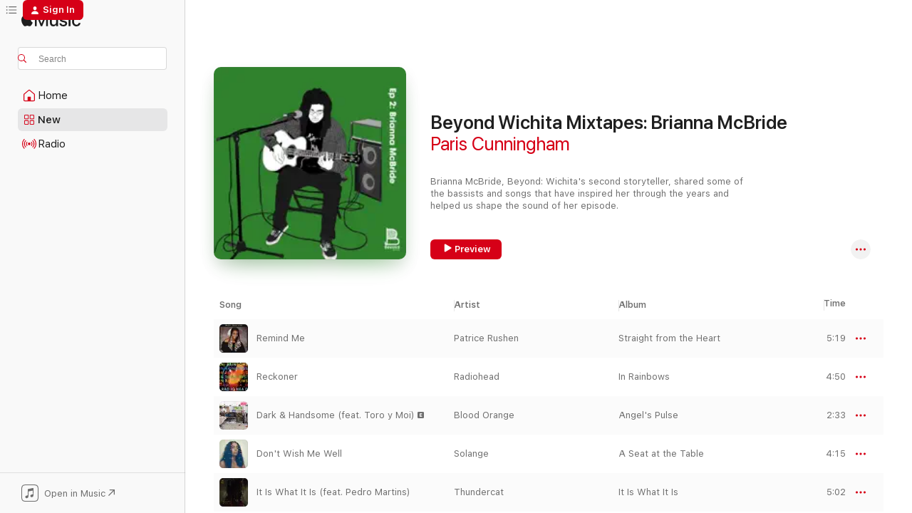

--- FILE ---
content_type: text/html
request_url: https://music.apple.com/us/playlist/beyond-wichita-mixtapes-brianna-mcbride/pl.u-aZb0k25smVJzV8
body_size: 18999
content:
<!DOCTYPE html>
<html dir="ltr" lang="en-US">
    <head>
        <!-- prettier-ignore -->
        <meta charset="utf-8">
        <!-- prettier-ignore -->
        <meta http-equiv="X-UA-Compatible" content="IE=edge">
        <!-- prettier-ignore -->
        <meta
            name="viewport"
            content="width=device-width,initial-scale=1,interactive-widget=resizes-content"
        >
        <!-- prettier-ignore -->
        <meta name="applicable-device" content="pc,mobile">
        <!-- prettier-ignore -->
        <meta name="referrer" content="strict-origin">
        <!-- prettier-ignore -->
        <link
            rel="apple-touch-icon"
            sizes="180x180"
            href="/assets/favicon/favicon-180.png"
        >
        <!-- prettier-ignore -->
        <link
            rel="icon"
            type="image/png"
            sizes="32x32"
            href="/assets/favicon/favicon-32.png"
        >
        <!-- prettier-ignore -->
        <link
            rel="icon"
            type="image/png"
            sizes="16x16"
            href="/assets/favicon/favicon-16.png"
        >
        <!-- prettier-ignore -->
        <link
            rel="mask-icon"
            href="/assets/favicon/favicon.svg"
            color="#fa233b"
        >
        <!-- prettier-ignore -->
        <link rel="manifest" href="/manifest.json">

        <title>‎Beyond Wichita Mixtapes: Brianna McBride by Paris Cunningham - Apple Music</title><!-- HEAD_svelte-1cypuwr_START --><link rel="preconnect" href="//www.apple.com/wss/fonts" crossorigin="anonymous"><link rel="stylesheet" href="//www.apple.com/wss/fonts?families=SF+Pro,v4%7CSF+Pro+Icons,v1&amp;display=swap" type="text/css" referrerpolicy="strict-origin-when-cross-origin"><!-- HEAD_svelte-1cypuwr_END --><!-- HEAD_svelte-eg3hvx_START -->    <meta name="robots" content="noindex, nofollow"> <meta name="description" content="Listen to the Beyond Wichita Mixtapes: Brianna McBride playlist by Paris Cunningham on Apple Music. 10 Songs. Duration: 46 minutes."> <meta name="keywords" content="listen, Beyond Wichita Mixtapes: Brianna McBride, Paris Cunningham, music, playlist, songs, streaming music, apple music"> <link rel="canonical" href="https://music.apple.com/us/playlist/beyond-wichita-mixtapes-brianna-mcbride/pl.u-aZb0k25smVJzV8">   <link rel="alternate" type="application/json+oembed" href="https://music.apple.com/api/oembed?url=https%3A%2F%2Fmusic.apple.com%2Fus%2Fplaylist%2Fbeyond-wichita-mixtapes-brianna-mcbride%2Fpl.u-aZb0k25smVJzV8" title="Beyond Wichita Mixtapes: Brianna McBride by Paris Cunningham on Apple Music">  <meta name="al:ios:app_store_id" content="1108187390"> <meta name="al:ios:app_name" content="Apple Music"> <meta name="apple:content_id" content="pl.u-aZb0k25smVJzV8"> <meta name="apple:title" content="Beyond Wichita Mixtapes: Brianna McBride"> <meta name="apple:description" content="Listen to the Beyond Wichita Mixtapes: Brianna McBride playlist by Paris Cunningham on Apple Music. 10 Songs. Duration: 46 minutes.">   <meta property="og:title" content="Beyond Wichita Mixtapes: Brianna McBride by Paris Cunningham on Apple Music"> <meta property="og:description" content="Playlist · 10 Songs"> <meta property="og:site_name" content="Apple Music - Web Player"> <meta property="og:url" content="https://music.apple.com/us/playlist/beyond-wichita-mixtapes-brianna-mcbride/pl.u-aZb0k25smVJzV8"> <meta property="og:image" content="https://is1-ssl.mzstatic.com/image/thumb/SG-MQ-US-001-Image000001/v4/90/ea/3e/90ea3eab-4386-808b-7c77-2559b266f8e0/image/1200x630wp-60.jpg"> <meta property="og:image:secure_url" content="https://is1-ssl.mzstatic.com/image/thumb/SG-MQ-US-001-Image000001/v4/90/ea/3e/90ea3eab-4386-808b-7c77-2559b266f8e0/image/1200x630wp-60.jpg"> <meta property="og:image:alt" content="Beyond Wichita Mixtapes: Brianna McBride by Paris Cunningham on Apple Music"> <meta property="og:image:width" content="1200"> <meta property="og:image:height" content="630"> <meta property="og:image:type" content="image/jpg"> <meta property="og:type" content="music.playlist"> <meta property="og:locale" content="en_US">  <meta property="music:song_count" content="10"> <meta property="music:song" content="https://music.apple.com/us/song/remind-me/1319586330"> <meta property="music:song:preview_url:secure_url" content="https://music.apple.com/us/song/remind-me/1319586330">  <meta property="music:song:duration" content="PT5M19S"> <meta property="music:song:track" content="1">  <meta property="music:song" content="https://music.apple.com/us/song/reckoner/1109715309"> <meta property="music:song:preview_url:secure_url" content="https://music.apple.com/us/song/reckoner/1109715309">  <meta property="music:song:duration" content="PT4M50S"> <meta property="music:song:track" content="2">  <meta property="music:song" content="https://music.apple.com/us/song/dark-handsome-feat-toro-y-moi/1470332879"> <meta property="music:song:preview_url:secure_url" content="https://music.apple.com/us/song/dark-handsome-feat-toro-y-moi/1470332879">  <meta property="music:song:duration" content="PT2M33S"> <meta property="music:song:track" content="3">  <meta property="music:song" content="https://music.apple.com/us/song/dont-wish-me-well/1159507369"> <meta property="music:song:preview_url:secure_url" content="https://music.apple.com/us/song/dont-wish-me-well/1159507369">  <meta property="music:song:duration" content="PT4M15S"> <meta property="music:song:track" content="4">  <meta property="music:song" content="https://music.apple.com/us/song/it-is-what-it-is-feat-pedro-martins/1494467142"> <meta property="music:song:preview_url:secure_url" content="https://music.apple.com/us/song/it-is-what-it-is-feat-pedro-martins/1494467142">  <meta property="music:song:duration" content="PT5M2S"> <meta property="music:song:track" content="5">  <meta property="music:song" content="https://music.apple.com/us/song/off-you/1251495511"> <meta property="music:song:preview_url:secure_url" content="https://music.apple.com/us/song/off-you/1251495511">  <meta property="music:song:duration" content="PT4M55S"> <meta property="music:song:track" content="6">  <meta property="music:song" content="https://music.apple.com/us/song/read-my-mind/1545263514"> <meta property="music:song:preview_url:secure_url" content="https://music.apple.com/us/song/read-my-mind/1545263514">  <meta property="music:song:duration" content="PT4M48S"> <meta property="music:song:track" content="7">  <meta property="music:song" content="https://music.apple.com/us/song/settle-for-my-love/1319514313"> <meta property="music:song:preview_url:secure_url" content="https://music.apple.com/us/song/settle-for-my-love/1319514313">  <meta property="music:song:duration" content="PT5M15S"> <meta property="music:song:track" content="8">  <meta property="music:song" content="https://music.apple.com/us/song/footsteps-in-the-dark-pts-1-2/198024746"> <meta property="music:song:preview_url:secure_url" content="https://music.apple.com/us/song/footsteps-in-the-dark-pts-1-2/198024746">  <meta property="music:song:duration" content="PT5M4S"> <meta property="music:song:track" content="9">  <meta property="music:song" content="https://music.apple.com/us/song/my-song/955676429"> <meta property="music:song:preview_url:secure_url" content="https://music.apple.com/us/song/my-song/955676429">  <meta property="music:song:duration" content="PT4M44S"> <meta property="music:song:track" content="10">       <meta name="twitter:title" content="Beyond Wichita Mixtapes: Brianna McBride by Paris Cunningham on Apple Music"> <meta name="twitter:description" content="Playlist · 10 Songs"> <meta name="twitter:site" content="@AppleMusic"> <meta name="twitter:image" content="https://is1-ssl.mzstatic.com/image/thumb/SG-MQ-US-001-Image000001/v4/90/ea/3e/90ea3eab-4386-808b-7c77-2559b266f8e0/image/1200x600wp-60.jpg"> <meta name="twitter:image:alt" content="Beyond Wichita Mixtapes: Brianna McBride by Paris Cunningham on Apple Music"> <meta name="twitter:card" content="summary_large_image">         <!-- HEAD_svelte-eg3hvx_END -->
      <script type="module" crossorigin src="/assets/index~8a6f659a1b.js"></script>
      <link rel="stylesheet" href="/assets/index~99bed3cf08.css">
      <script type="module">import.meta.url;import("_").catch(()=>1);async function* g(){};window.__vite_is_modern_browser=true;</script>
      <script type="module">!function(){if(window.__vite_is_modern_browser)return;console.warn("vite: loading legacy chunks, syntax error above and the same error below should be ignored");var e=document.getElementById("vite-legacy-polyfill"),n=document.createElement("script");n.src=e.src,n.onload=function(){System.import(document.getElementById('vite-legacy-entry').getAttribute('data-src'))},document.body.appendChild(n)}();</script>
    </head>
    <body>
        <script src="/assets/focus-visible/focus-visible.min.js"></script>
        
        <script
            async
            src="/includes/js-cdn/musickit/v3/amp/musickit.js"
        ></script>
        <script
            type="module"
            async
            src="/includes/js-cdn/musickit/v3/components/musickit-components/musickit-components.esm.js"
        ></script>
        <script
            nomodule
            async
            src="/includes/js-cdn/musickit/v3/components/musickit-components/musickit-components.js"
        ></script>
        <svg style="display: none" xmlns="http://www.w3.org/2000/svg">
            <symbol id="play-circle-fill" viewBox="0 0 60 60">
                <path
                    class="icon-circle-fill__circle"
                    fill="var(--iconCircleFillBG, transparent)"
                    d="M30 60c16.411 0 30-13.617 30-30C60 13.588 46.382 0 29.971 0 13.588 0 .001 13.588.001 30c0 16.383 13.617 30 30 30Z"
                />
                <path
                    fill="var(--iconFillArrow, var(--keyColor, black))"
                    d="M24.411 41.853c-1.41.853-3.028.177-3.028-1.294V19.47c0-1.44 1.735-2.058 3.028-1.294l17.265 10.235a1.89 1.89 0 0 1 0 3.265L24.411 41.853Z"
                />
            </symbol>
        </svg>
        <div class="body-container">
              <div class="app-container svelte-t3vj1e" data-testid="app-container">   <div class="header svelte-rjjbqs" data-testid="header"><nav data-testid="navigation" class="navigation svelte-13li0vp"><div class="navigation__header svelte-13li0vp"><div data-testid="logo" class="logo svelte-1o7dz8w"> <a aria-label="Apple Music" role="img" href="https://music.apple.com/us/home" class="svelte-1o7dz8w"><svg height="20" viewBox="0 0 83 20" width="83" xmlns="http://www.w3.org/2000/svg" class="logo" aria-hidden="true"><path d="M34.752 19.746V6.243h-.088l-5.433 13.503h-2.074L21.711 6.243h-.087v13.503h-2.548V1.399h3.235l5.833 14.621h.1l5.82-14.62h3.248v18.347h-2.56zm16.649 0h-2.586v-2.263h-.062c-.725 1.602-2.061 2.504-4.072 2.504-2.86 0-4.61-1.894-4.61-4.958V6.37h2.698v8.125c0 2.034.95 3.127 2.81 3.127 1.95 0 3.124-1.373 3.124-3.458V6.37H51.4v13.376zm7.394-13.618c3.06 0 5.046 1.73 5.134 4.196h-2.536c-.15-1.296-1.087-2.11-2.598-2.11-1.462 0-2.436.724-2.436 1.793 0 .839.6 1.41 2.023 1.741l2.136.496c2.686.636 3.71 1.704 3.71 3.636 0 2.442-2.236 4.12-5.333 4.12-3.285 0-5.26-1.64-5.509-4.183h2.673c.25 1.398 1.187 2.085 2.836 2.085 1.623 0 2.623-.687 2.623-1.78 0-.865-.487-1.373-1.924-1.704l-2.136-.508c-2.498-.585-3.735-1.806-3.735-3.75 0-2.391 2.049-4.032 5.072-4.032zM66.1 2.836c0-.878.7-1.577 1.561-1.577.862 0 1.55.7 1.55 1.577 0 .864-.688 1.576-1.55 1.576a1.573 1.573 0 0 1-1.56-1.576zm.212 3.534h2.698v13.376h-2.698zm14.089 4.603c-.275-1.424-1.324-2.556-3.085-2.556-2.086 0-3.46 1.767-3.46 4.64 0 2.938 1.386 4.642 3.485 4.642 1.66 0 2.748-.928 3.06-2.48H83C82.713 18.067 80.477 20 77.317 20c-3.76 0-6.208-2.62-6.208-6.942 0-4.247 2.448-6.93 6.183-6.93 3.385 0 5.446 2.213 5.683 4.845h-2.573zM10.824 3.189c-.698.834-1.805 1.496-2.913 1.398-.145-1.128.41-2.33 1.036-3.065C9.644.662 10.848.05 11.835 0c.121 1.178-.336 2.33-1.01 3.19zm.999 1.619c.624.049 2.425.244 3.578 1.98-.096.074-2.137 1.272-2.113 3.79.024 3.01 2.593 4.012 2.617 4.037-.024.074-.407 1.419-1.344 2.812-.817 1.224-1.657 2.422-3.002 2.447-1.297.024-1.73-.783-3.218-.783-1.489 0-1.97.758-3.194.807-1.297.048-2.28-1.297-3.097-2.52C.368 14.908-.904 10.408.825 7.375c.84-1.516 2.377-2.47 4.034-2.495 1.273-.023 2.45.857 3.218.857.769 0 2.137-1.027 3.746-.93z"></path></svg></a>   </div> <div class="search-input-wrapper svelte-nrtdem" data-testid="search-input"><div data-testid="amp-search-input" aria-controls="search-suggestions" aria-expanded="false" aria-haspopup="listbox" aria-owns="search-suggestions" class="search-input-container svelte-rg26q6" tabindex="-1" role=""><div class="flex-container svelte-rg26q6"><form id="search-input-form" class="svelte-rg26q6"><svg height="16" width="16" viewBox="0 0 16 16" class="search-svg" aria-hidden="true"><path d="M11.87 10.835c.018.015.035.03.051.047l3.864 3.863a.735.735 0 1 1-1.04 1.04l-3.863-3.864a.744.744 0 0 1-.047-.051 6.667 6.667 0 1 1 1.035-1.035zM6.667 12a5.333 5.333 0 1 0 0-10.667 5.333 5.333 0 0 0 0 10.667z"></path></svg> <input aria-autocomplete="list" aria-multiline="false" aria-controls="search-suggestions" aria-label="Search" placeholder="Search" spellcheck="false" autocomplete="off" autocorrect="off" autocapitalize="off" type="text" inputmode="search" class="search-input__text-field svelte-rg26q6" data-testid="search-input__text-field"></form> </div> <div data-testid="search-scope-bar"></div>   </div> </div></div> <div data-testid="navigation-content" class="navigation__content svelte-13li0vp" id="navigation" aria-hidden="false"><div class="navigation__scrollable-container svelte-13li0vp"><div data-testid="navigation-items-primary" class="navigation-items navigation-items--primary svelte-ng61m8"> <ul class="navigation-items__list svelte-ng61m8">  <li class="navigation-item navigation-item__home svelte-1a5yt87" aria-selected="false" data-testid="navigation-item"> <a href="https://music.apple.com/us/home" class="navigation-item__link svelte-1a5yt87" role="button" data-testid="home" aria-pressed="false"><div class="navigation-item__content svelte-zhx7t9"> <span class="navigation-item__icon svelte-zhx7t9"> <svg width="24" height="24" viewBox="0 0 24 24" xmlns="http://www.w3.org/2000/svg" aria-hidden="true"><path d="M5.93 20.16a1.94 1.94 0 0 1-1.43-.502c-.334-.335-.502-.794-.502-1.393v-7.142c0-.362.062-.688.177-.953.123-.264.326-.529.6-.75l6.145-5.157c.176-.141.344-.247.52-.318.176-.07.362-.105.564-.105.194 0 .388.035.565.105.176.07.352.177.52.318l6.146 5.158c.273.23.467.476.59.75.124.264.177.59.177.96v7.134c0 .59-.159 1.058-.503 1.393-.335.335-.811.503-1.428.503H5.929Zm12.14-1.172c.221 0 .406-.07.547-.212a.688.688 0 0 0 .22-.511v-7.142c0-.177-.026-.344-.087-.459a.97.97 0 0 0-.265-.353l-6.154-5.149a.756.756 0 0 0-.177-.115.37.37 0 0 0-.15-.035.37.37 0 0 0-.158.035l-.177.115-6.145 5.15a.982.982 0 0 0-.274.352 1.13 1.13 0 0 0-.088.468v7.133c0 .203.08.379.23.511a.744.744 0 0 0 .546.212h12.133Zm-8.323-4.7c0-.176.062-.326.177-.432a.6.6 0 0 1 .423-.159h3.315c.176 0 .326.053.432.16s.159.255.159.431v4.973H9.756v-4.973Z"></path></svg> </span> <span class="navigation-item__label svelte-zhx7t9"> Home </span> </div></a>  </li>  <li class="navigation-item navigation-item__new svelte-1a5yt87" aria-selected="false" data-testid="navigation-item"> <a href="https://music.apple.com/us/new" class="navigation-item__link svelte-1a5yt87" role="button" data-testid="new" aria-pressed="false"><div class="navigation-item__content svelte-zhx7t9"> <span class="navigation-item__icon svelte-zhx7t9"> <svg height="24" viewBox="0 0 24 24" width="24" aria-hidden="true"><path d="M9.92 11.354c.966 0 1.453-.487 1.453-1.49v-3.4c0-1.004-.487-1.483-1.453-1.483H6.452C5.487 4.981 5 5.46 5 6.464v3.4c0 1.003.487 1.49 1.452 1.49zm7.628 0c.965 0 1.452-.487 1.452-1.49v-3.4c0-1.004-.487-1.483-1.452-1.483h-3.46c-.974 0-1.46.479-1.46 1.483v3.4c0 1.003.486 1.49 1.46 1.49zm-7.65-1.073h-3.43c-.266 0-.396-.137-.396-.418v-3.4c0-.273.13-.41.396-.41h3.43c.265 0 .402.137.402.41v3.4c0 .281-.137.418-.403.418zm7.634 0h-3.43c-.273 0-.402-.137-.402-.418v-3.4c0-.273.129-.41.403-.41h3.43c.265 0 .395.137.395.41v3.4c0 .281-.13.418-.396.418zm-7.612 8.7c.966 0 1.453-.48 1.453-1.483v-3.407c0-.996-.487-1.483-1.453-1.483H6.452c-.965 0-1.452.487-1.452 1.483v3.407c0 1.004.487 1.483 1.452 1.483zm7.628 0c.965 0 1.452-.48 1.452-1.483v-3.407c0-.996-.487-1.483-1.452-1.483h-3.46c-.974 0-1.46.487-1.46 1.483v3.407c0 1.004.486 1.483 1.46 1.483zm-7.65-1.072h-3.43c-.266 0-.396-.137-.396-.41v-3.4c0-.282.13-.418.396-.418h3.43c.265 0 .402.136.402.418v3.4c0 .273-.137.41-.403.41zm7.634 0h-3.43c-.273 0-.402-.137-.402-.41v-3.4c0-.282.129-.418.403-.418h3.43c.265 0 .395.136.395.418v3.4c0 .273-.13.41-.396.41z" fill-opacity=".95"></path></svg> </span> <span class="navigation-item__label svelte-zhx7t9"> New </span> </div></a>  </li>  <li class="navigation-item navigation-item__radio svelte-1a5yt87" aria-selected="false" data-testid="navigation-item"> <a href="https://music.apple.com/us/radio" class="navigation-item__link svelte-1a5yt87" role="button" data-testid="radio" aria-pressed="false"><div class="navigation-item__content svelte-zhx7t9"> <span class="navigation-item__icon svelte-zhx7t9"> <svg width="24" height="24" viewBox="0 0 24 24" xmlns="http://www.w3.org/2000/svg" aria-hidden="true"><path d="M19.359 18.57C21.033 16.818 22 14.461 22 11.89s-.967-4.93-2.641-6.68c-.276-.292-.653-.26-.868-.023-.222.246-.176.591.085.868 1.466 1.535 2.272 3.593 2.272 5.835 0 2.241-.806 4.3-2.272 5.835-.261.268-.307.621-.085.86.215.245.592.276.868-.016zm-13.85.014c.222-.238.176-.59-.085-.86-1.474-1.535-2.272-3.593-2.272-5.834 0-2.242.798-4.3 2.272-5.835.261-.277.307-.622.085-.868-.215-.238-.592-.269-.868.023C2.967 6.96 2 9.318 2 11.89s.967 4.929 2.641 6.68c.276.29.653.26.868.014zm1.957-1.873c.223-.253.162-.583-.1-.867-.951-1.068-1.473-2.45-1.473-3.954 0-1.505.522-2.887 1.474-3.954.26-.284.322-.614.1-.876-.23-.26-.622-.26-.891.039-1.175 1.274-1.827 2.963-1.827 4.79 0 1.82.652 3.517 1.827 4.784.269.3.66.307.89.038zm9.958-.038c1.175-1.267 1.827-2.964 1.827-4.783 0-1.828-.652-3.517-1.827-4.791-.269-.3-.66-.3-.89-.039-.23.262-.162.592.092.876.96 1.067 1.481 2.449 1.481 3.954 0 1.504-.522 2.886-1.481 3.954-.254.284-.323.614-.092.867.23.269.621.261.89-.038zm-8.061-1.966c.23-.26.13-.568-.092-.883-.415-.522-.63-1.197-.63-1.934 0-.737.215-1.413.63-1.943.222-.307.322-.614.092-.875s-.653-.261-.906.054a4.385 4.385 0 0 0-.968 2.764 4.38 4.38 0 0 0 .968 2.756c.253.322.675.322.906.061zm6.18-.061a4.38 4.38 0 0 0 .968-2.756 4.385 4.385 0 0 0-.968-2.764c-.253-.315-.675-.315-.906-.054-.23.261-.138.568.092.875.415.53.63 1.206.63 1.943 0 .737-.215 1.412-.63 1.934-.23.315-.322.622-.092.883s.653.261.906-.061zm-3.547-.967c.96 0 1.789-.814 1.789-1.797s-.83-1.789-1.789-1.789c-.96 0-1.781.806-1.781 1.789 0 .983.821 1.797 1.781 1.797z"></path></svg> </span> <span class="navigation-item__label svelte-zhx7t9"> Radio </span> </div></a>  </li>  <li class="navigation-item navigation-item__search svelte-1a5yt87" aria-selected="false" data-testid="navigation-item"> <a href="https://music.apple.com/us/search" class="navigation-item__link svelte-1a5yt87" role="button" data-testid="search" aria-pressed="false"><div class="navigation-item__content svelte-zhx7t9"> <span class="navigation-item__icon svelte-zhx7t9"> <svg height="24" viewBox="0 0 24 24" width="24" aria-hidden="true"><path d="M17.979 18.553c.476 0 .813-.366.813-.835a.807.807 0 0 0-.235-.586l-3.45-3.457a5.61 5.61 0 0 0 1.158-3.413c0-3.098-2.535-5.633-5.633-5.633C7.542 4.63 5 7.156 5 10.262c0 3.098 2.534 5.632 5.632 5.632a5.614 5.614 0 0 0 3.274-1.055l3.472 3.472a.835.835 0 0 0 .6.242zm-7.347-3.875c-2.417 0-4.416-2-4.416-4.416 0-2.417 2-4.417 4.416-4.417 2.417 0 4.417 2 4.417 4.417s-2 4.416-4.417 4.416z" fill-opacity=".95"></path></svg> </span> <span class="navigation-item__label svelte-zhx7t9"> Search </span> </div></a>  </li></ul> </div>   </div> <div class="navigation__native-cta"><div slot="native-cta"><div data-testid="native-cta" class="native-cta svelte-6xh86f  native-cta--authenticated"><button class="native-cta__button svelte-6xh86f" data-testid="native-cta-button"><span class="native-cta__app-icon svelte-6xh86f"><svg width="24" height="24" xmlns="http://www.w3.org/2000/svg" xml:space="preserve" style="fill-rule:evenodd;clip-rule:evenodd;stroke-linejoin:round;stroke-miterlimit:2" viewBox="0 0 24 24" slot="app-icon" aria-hidden="true"><path d="M22.567 1.496C21.448.393 19.956.045 17.293.045H6.566c-2.508 0-4.028.376-5.12 1.465C.344 2.601 0 4.09 0 6.611v10.727c0 2.695.33 4.18 1.432 5.257 1.106 1.103 2.595 1.45 5.275 1.45h10.586c2.663 0 4.169-.347 5.274-1.45C23.656 21.504 24 20.033 24 17.338V6.752c0-2.694-.344-4.179-1.433-5.256Zm.411 4.9v11.299c0 1.898-.338 3.286-1.188 4.137-.851.864-2.256 1.191-4.141 1.191H6.35c-1.884 0-3.303-.341-4.154-1.191-.85-.851-1.174-2.239-1.174-4.137V6.54c0-2.014.324-3.445 1.16-4.295.851-.864 2.312-1.177 4.313-1.177h11.154c1.885 0 3.29.341 4.141 1.191.864.85 1.188 2.239 1.188 4.137Z" style="fill-rule:nonzero"></path><path d="M7.413 19.255c.987 0 2.48-.728 2.48-2.672v-6.385c0-.35.063-.428.378-.494l5.298-1.095c.351-.067.534.025.534.333l.035 4.286c0 .337-.182.586-.53.652l-1.014.228c-1.361.3-2.007.923-2.007 1.937 0 1.017.79 1.748 1.926 1.748.986 0 2.444-.679 2.444-2.64V5.654c0-.636-.279-.821-1.016-.66L9.646 6.298c-.448.091-.674.329-.674.699l.035 7.697c0 .336-.148.546-.446.613l-1.067.21c-1.329.266-1.986.93-1.986 1.993 0 1.017.786 1.745 1.905 1.745Z" style="fill-rule:nonzero"></path></svg></span> <span class="native-cta__label svelte-6xh86f">Open in Music</span> <span class="native-cta__arrow svelte-6xh86f"><svg height="16" width="16" viewBox="0 0 16 16" class="native-cta-action" aria-hidden="true"><path d="M1.559 16 13.795 3.764v8.962H16V0H3.274v2.205h8.962L0 14.441 1.559 16z"></path></svg></span></button> </div>  </div></div></div> </nav> </div>  <div class="player-bar player-bar__floating-player svelte-1rr9v04" data-testid="player-bar" aria-label="Music controls" aria-hidden="false">   </div>   <div id="scrollable-page" class="scrollable-page svelte-mt0bfj" data-main-content data-testid="main-section" aria-hidden="false"><main data-testid="main" class="svelte-bzjlhs"><div class="content-container svelte-bzjlhs" data-testid="content-container"><div class="search-input-wrapper svelte-nrtdem" data-testid="search-input"><div data-testid="amp-search-input" aria-controls="search-suggestions" aria-expanded="false" aria-haspopup="listbox" aria-owns="search-suggestions" class="search-input-container svelte-rg26q6" tabindex="-1" role=""><div class="flex-container svelte-rg26q6"><form id="search-input-form" class="svelte-rg26q6"><svg height="16" width="16" viewBox="0 0 16 16" class="search-svg" aria-hidden="true"><path d="M11.87 10.835c.018.015.035.03.051.047l3.864 3.863a.735.735 0 1 1-1.04 1.04l-3.863-3.864a.744.744 0 0 1-.047-.051 6.667 6.667 0 1 1 1.035-1.035zM6.667 12a5.333 5.333 0 1 0 0-10.667 5.333 5.333 0 0 0 0 10.667z"></path></svg> <input value="" aria-autocomplete="list" aria-multiline="false" aria-controls="search-suggestions" aria-label="Search" placeholder="Search" spellcheck="false" autocomplete="off" autocorrect="off" autocapitalize="off" type="text" inputmode="search" class="search-input__text-field svelte-rg26q6" data-testid="search-input__text-field"></form> </div> <div data-testid="search-scope-bar"> </div>   </div> </div>      <div class="section svelte-wa5vzl" data-testid="section-container" aria-label="Featured"> <div class="section-content svelte-wa5vzl" data-testid="section-content">  <div class="container-detail-header svelte-1uuona0" data-testid="container-detail-header"><div slot="artwork"><div class="artwork__radiosity svelte-1agpw2h"> <div data-testid="artwork-component" class="artwork-component artwork-component--aspect-ratio artwork-component--orientation-square svelte-uduhys        artwork-component--has-borders" style="
            
            --aspect-ratio: 1;
            
       ">   <picture class="svelte-uduhys"><source sizes=" (max-width:1319px) 200px,(min-width:1320px) and (max-width:1679px) 270px,305px" srcset="https://is1-ssl.mzstatic.com/image/thumb/SG-MQ-US-001-Image000001/v4/90/ea/3e/90ea3eab-4386-808b-7c77-2559b266f8e0/image/200x200bb.webp 200w,https://is1-ssl.mzstatic.com/image/thumb/SG-MQ-US-001-Image000001/v4/90/ea/3e/90ea3eab-4386-808b-7c77-2559b266f8e0/image/270x270bb.webp 270w,https://is1-ssl.mzstatic.com/image/thumb/SG-MQ-US-001-Image000001/v4/90/ea/3e/90ea3eab-4386-808b-7c77-2559b266f8e0/image/305x305bb.webp 305w,https://is1-ssl.mzstatic.com/image/thumb/SG-MQ-US-001-Image000001/v4/90/ea/3e/90ea3eab-4386-808b-7c77-2559b266f8e0/image/400x400bb.webp 400w,https://is1-ssl.mzstatic.com/image/thumb/SG-MQ-US-001-Image000001/v4/90/ea/3e/90ea3eab-4386-808b-7c77-2559b266f8e0/image/540x540bb.webp 540w,https://is1-ssl.mzstatic.com/image/thumb/SG-MQ-US-001-Image000001/v4/90/ea/3e/90ea3eab-4386-808b-7c77-2559b266f8e0/image/610x610bb.webp 610w" type="image/webp"> <source sizes=" (max-width:1319px) 200px,(min-width:1320px) and (max-width:1679px) 270px,305px" srcset="https://is1-ssl.mzstatic.com/image/thumb/SG-MQ-US-001-Image000001/v4/90/ea/3e/90ea3eab-4386-808b-7c77-2559b266f8e0/image/200x200bb-60.jpg 200w,https://is1-ssl.mzstatic.com/image/thumb/SG-MQ-US-001-Image000001/v4/90/ea/3e/90ea3eab-4386-808b-7c77-2559b266f8e0/image/270x270bb-60.jpg 270w,https://is1-ssl.mzstatic.com/image/thumb/SG-MQ-US-001-Image000001/v4/90/ea/3e/90ea3eab-4386-808b-7c77-2559b266f8e0/image/305x305bb-60.jpg 305w,https://is1-ssl.mzstatic.com/image/thumb/SG-MQ-US-001-Image000001/v4/90/ea/3e/90ea3eab-4386-808b-7c77-2559b266f8e0/image/400x400bb-60.jpg 400w,https://is1-ssl.mzstatic.com/image/thumb/SG-MQ-US-001-Image000001/v4/90/ea/3e/90ea3eab-4386-808b-7c77-2559b266f8e0/image/540x540bb-60.jpg 540w,https://is1-ssl.mzstatic.com/image/thumb/SG-MQ-US-001-Image000001/v4/90/ea/3e/90ea3eab-4386-808b-7c77-2559b266f8e0/image/610x610bb-60.jpg 610w" type="image/jpeg"> <img alt="" class="artwork-component__contents artwork-component__image svelte-uduhys" loading="lazy" src="/assets/artwork/1x1.gif" role="presentation" decoding="async" width="305" height="305" fetchpriority="auto" style="opacity: 1;"></picture> </div></div> <div data-testid="artwork-component" class="artwork-component artwork-component--aspect-ratio artwork-component--orientation-square svelte-uduhys        artwork-component--has-borders" style="
            
            --aspect-ratio: 1;
            
       ">   <picture class="svelte-uduhys"><source sizes=" (max-width:1319px) 200px,(min-width:1320px) and (max-width:1679px) 270px,305px" srcset="https://is1-ssl.mzstatic.com/image/thumb/SG-MQ-US-001-Image000001/v4/90/ea/3e/90ea3eab-4386-808b-7c77-2559b266f8e0/image/200x200cc.webp 200w,https://is1-ssl.mzstatic.com/image/thumb/SG-MQ-US-001-Image000001/v4/90/ea/3e/90ea3eab-4386-808b-7c77-2559b266f8e0/image/270x270cc.webp 270w,https://is1-ssl.mzstatic.com/image/thumb/SG-MQ-US-001-Image000001/v4/90/ea/3e/90ea3eab-4386-808b-7c77-2559b266f8e0/image/305x305cc.webp 305w,https://is1-ssl.mzstatic.com/image/thumb/SG-MQ-US-001-Image000001/v4/90/ea/3e/90ea3eab-4386-808b-7c77-2559b266f8e0/image/400x400cc.webp 400w,https://is1-ssl.mzstatic.com/image/thumb/SG-MQ-US-001-Image000001/v4/90/ea/3e/90ea3eab-4386-808b-7c77-2559b266f8e0/image/540x540cc.webp 540w,https://is1-ssl.mzstatic.com/image/thumb/SG-MQ-US-001-Image000001/v4/90/ea/3e/90ea3eab-4386-808b-7c77-2559b266f8e0/image/610x610cc.webp 610w" type="image/webp"> <source sizes=" (max-width:1319px) 200px,(min-width:1320px) and (max-width:1679px) 270px,305px" srcset="https://is1-ssl.mzstatic.com/image/thumb/SG-MQ-US-001-Image000001/v4/90/ea/3e/90ea3eab-4386-808b-7c77-2559b266f8e0/image/200x200cc-60.jpg 200w,https://is1-ssl.mzstatic.com/image/thumb/SG-MQ-US-001-Image000001/v4/90/ea/3e/90ea3eab-4386-808b-7c77-2559b266f8e0/image/270x270cc-60.jpg 270w,https://is1-ssl.mzstatic.com/image/thumb/SG-MQ-US-001-Image000001/v4/90/ea/3e/90ea3eab-4386-808b-7c77-2559b266f8e0/image/305x305cc-60.jpg 305w,https://is1-ssl.mzstatic.com/image/thumb/SG-MQ-US-001-Image000001/v4/90/ea/3e/90ea3eab-4386-808b-7c77-2559b266f8e0/image/400x400cc-60.jpg 400w,https://is1-ssl.mzstatic.com/image/thumb/SG-MQ-US-001-Image000001/v4/90/ea/3e/90ea3eab-4386-808b-7c77-2559b266f8e0/image/540x540cc-60.jpg 540w,https://is1-ssl.mzstatic.com/image/thumb/SG-MQ-US-001-Image000001/v4/90/ea/3e/90ea3eab-4386-808b-7c77-2559b266f8e0/image/610x610cc-60.jpg 610w" type="image/jpeg"> <img alt="Beyond Wichita Mixtapes: Brianna McBride" class="artwork-component__contents artwork-component__image svelte-uduhys" loading="lazy" src="/assets/artwork/1x1.gif" role="presentation" decoding="async" width="305" height="305" fetchpriority="auto" style="opacity: 1;"></picture> </div></div> <div class="headings svelte-1uuona0"> <h1 class="headings__title svelte-1uuona0" data-testid="non-editable-product-title"><span dir="auto">Beyond Wichita Mixtapes: Brianna McBride</span> <span class="headings__badges svelte-1uuona0">   </span></h1> <div class="headings__subtitles svelte-1uuona0" data-testid="product-subtitles"> <a data-testid="click-action" class="click-action svelte-c0t0j2" href="#">Paris Cunningham</a> </div> <div class="headings__tertiary-titles"> </div> <div class="headings__metadata-bottom svelte-1uuona0"> </div></div> <div class="description svelte-1uuona0" data-testid="description">  <div class="truncate-wrapper svelte-1ji3yu5"><p data-testid="truncate-text" dir="auto" class="content svelte-1ji3yu5" style="--lines: 3; --line-height: var(--lineHeight, 16); --link-length: 4;"><!-- HTML_TAG_START -->Brianna McBride, Beyond: Wichita's second storyteller, shared some of the bassists and songs that have inspired her through the years and helped us shape the sound of her episode.<!-- HTML_TAG_END --></p> </div> </div> <div class="primary-actions svelte-1uuona0"><div class="primary-actions__button primary-actions__button--play svelte-1uuona0"><div data-testid="button-action" class="button svelte-rka6wn primary"><button data-testid="click-action" class="click-action svelte-c0t0j2" aria-label="" ><span class="icon svelte-rka6wn" data-testid="play-icon"><svg height="16" viewBox="0 0 16 16" width="16"><path d="m4.4 15.14 10.386-6.096c.842-.459.794-1.64 0-2.097L4.401.85c-.87-.53-2-.12-2 .82v12.625c0 .966 1.06 1.4 2 .844z"></path></svg></span>  Preview</button> </div> </div> <div class="primary-actions__button primary-actions__button--shuffle svelte-1uuona0"> </div></div> <div class="secondary-actions svelte-1uuona0"><div class="secondary-actions svelte-1agpw2h" slot="secondary-actions">  <div class="cloud-buttons svelte-u0auos" data-testid="cloud-buttons">  <amp-contextual-menu-button config="[object Object]" class="svelte-1sn4kz"> <span aria-label="MORE" class="more-button svelte-1sn4kz more-button--platter" data-testid="more-button" slot="trigger-content"><svg width="28" height="28" viewBox="0 0 28 28" class="glyph" xmlns="http://www.w3.org/2000/svg"><circle fill="var(--iconCircleFill, transparent)" cx="14" cy="14" r="14"></circle><path fill="var(--iconEllipsisFill, white)" d="M10.105 14c0-.87-.687-1.55-1.564-1.55-.862 0-1.557.695-1.557 1.55 0 .848.695 1.55 1.557 1.55.855 0 1.564-.702 1.564-1.55zm5.437 0c0-.87-.68-1.55-1.542-1.55A1.55 1.55 0 0012.45 14c0 .848.695 1.55 1.55 1.55.848 0 1.542-.702 1.542-1.55zm5.474 0c0-.87-.687-1.55-1.557-1.55-.87 0-1.564.695-1.564 1.55 0 .848.694 1.55 1.564 1.55.848 0 1.557-.702 1.557-1.55z"></path></svg></span> </amp-contextual-menu-button></div></div></div></div> </div>   </div><div class="section svelte-wa5vzl" data-testid="section-container"> <div class="section-content svelte-wa5vzl" data-testid="section-content">  <div class="placeholder-table svelte-wa5vzl"><div class="placeholder-table-header svelte-wa5vzl"></div> <div><div class="placeholder-row svelte-wa5vzl placeholder-row--even"></div><div class="placeholder-row svelte-wa5vzl"></div><div class="placeholder-row svelte-wa5vzl placeholder-row--even"></div><div class="placeholder-row svelte-wa5vzl"></div><div class="placeholder-row svelte-wa5vzl placeholder-row--even"></div><div class="placeholder-row svelte-wa5vzl"></div><div class="placeholder-row svelte-wa5vzl placeholder-row--even"></div><div class="placeholder-row svelte-wa5vzl"></div><div class="placeholder-row svelte-wa5vzl placeholder-row--even"></div><div class="placeholder-row svelte-wa5vzl"></div></div></div> </div>   </div><div class="section svelte-wa5vzl" data-testid="section-container"> <div class="section-content svelte-wa5vzl" data-testid="section-content"> <div class="tracklist-footer svelte-1tm9k9g  tracklist-footer--playlist" data-testid="tracklist-footer"><div class="footer-body svelte-1tm9k9g"><p class="description svelte-1tm9k9g" data-testid="tracklist-footer-description">10 songs, 46 minutes</p>  <div class="tracklist-footer__native-cta-wrapper svelte-1tm9k9g"></div></div> <div class="tracklist-footer__friends svelte-1tm9k9g"> </div></div></div>   </div><div class="section svelte-wa5vzl      section--alternate" data-testid="section-container"> <div class="section-content svelte-wa5vzl" data-testid="section-content"> <div class="spacer-wrapper svelte-14fis98"></div></div>   </div><div class="section svelte-wa5vzl      section--alternate" data-testid="section-container" aria-label="Featured Artists"> <div class="section-content svelte-wa5vzl" data-testid="section-content"><div class="header svelte-rnrb59">  <div class="header-title-wrapper svelte-rnrb59">   <h2 class="title svelte-rnrb59" data-testid="header-title"><span class="dir-wrapper" dir="auto">Featured Artists</span></h2> </div>   </div>   <div class="svelte-1dd7dqt shelf"><section data-testid="shelf-component" class="shelf-grid shelf-grid--onhover svelte-12rmzef" style="
            --grid-max-content-xsmall: 94px; --grid-column-gap-xsmall: 10px; --grid-row-gap-xsmall: 24px; --grid-small: 6; --grid-column-gap-small: 20px; --grid-row-gap-small: 24px; --grid-medium: 8; --grid-column-gap-medium: 20px; --grid-row-gap-medium: 24px; --grid-large: 10; --grid-column-gap-large: 20px; --grid-row-gap-large: 24px; --grid-xlarge: 10; --grid-column-gap-xlarge: 20px; --grid-row-gap-xlarge: 24px;
            --grid-type: H;
            --grid-rows: 1;
            --standard-lockup-shadow-offset: 15px;
            
        "> <div class="shelf-grid__body svelte-12rmzef" data-testid="shelf-body">   <button disabled aria-label="Previous Page" type="button" class="shelf-grid-nav__arrow shelf-grid-nav__arrow--left svelte-1xmivhv" data-testid="shelf-button-left" style="--offset: 
                        calc(10px * -1);
                    ;"><svg viewBox="0 0 9 31" xmlns="http://www.w3.org/2000/svg"><path d="M5.275 29.46a1.61 1.61 0 0 0 1.456 1.077c1.018 0 1.772-.737 1.772-1.737 0-.526-.277-1.186-.449-1.62l-4.68-11.912L8.05 3.363c.172-.442.45-1.116.45-1.625A1.702 1.702 0 0 0 6.728.002a1.603 1.603 0 0 0-1.456 1.09L.675 12.774c-.301.775-.677 1.744-.677 2.495 0 .754.376 1.705.677 2.498L5.272 29.46Z"></path></svg></button> <ul slot="shelf-content" class="shelf-grid__list shelf-grid__list--grid-type-H shelf-grid__list--grid-rows-1 svelte-12rmzef" role="list" tabindex="-1" data-testid="shelf-item-list">   <li class="shelf-grid__list-item svelte-12rmzef" data-index="0" aria-hidden="true"><div class="svelte-12rmzef"> <div class="ellipse-lockup-wrapper svelte-i6muqu" data-testid="ellipse-lockup-wrapper"><a data-testid="click-action" class="click-action svelte-c0t0j2" href="https://music.apple.com/us/artist/patrice-rushen/652818"><div class="ellipse-lockup svelte-f2g5g5 content-container" data-testid="ellipse-lockup"><div class="artwork svelte-f2g5g5" aria-hidden="true"> <div data-testid="artwork-component" class="artwork-component artwork-component--aspect-ratio artwork-component--orientation-square svelte-uduhys    artwork-component--fullwidth    artwork-component--has-borders" style="
            --artwork-bg-color: #dbd9db;
            --aspect-ratio: 1;
            --placeholder-bg-color: #dbd9db;
       ">   <picture class="svelte-uduhys"><source sizes=" (max-width:999px) 160px,(min-width:1000px) and (max-width:1319px) 190px,(min-width:1320px) and (max-width:1679px) 220px,243px" srcset="https://is1-ssl.mzstatic.com/image/thumb/Features115/v4/05/46/ee/0546ee4d-5b23-f593-d8be-b129f8b4ca2a/pr_source.png/160x160bb.webp 160w,https://is1-ssl.mzstatic.com/image/thumb/Features115/v4/05/46/ee/0546ee4d-5b23-f593-d8be-b129f8b4ca2a/pr_source.png/190x190bb.webp 190w,https://is1-ssl.mzstatic.com/image/thumb/Features115/v4/05/46/ee/0546ee4d-5b23-f593-d8be-b129f8b4ca2a/pr_source.png/220x220bb.webp 220w,https://is1-ssl.mzstatic.com/image/thumb/Features115/v4/05/46/ee/0546ee4d-5b23-f593-d8be-b129f8b4ca2a/pr_source.png/243x243bb.webp 243w,https://is1-ssl.mzstatic.com/image/thumb/Features115/v4/05/46/ee/0546ee4d-5b23-f593-d8be-b129f8b4ca2a/pr_source.png/320x320bb.webp 320w,https://is1-ssl.mzstatic.com/image/thumb/Features115/v4/05/46/ee/0546ee4d-5b23-f593-d8be-b129f8b4ca2a/pr_source.png/380x380bb.webp 380w,https://is1-ssl.mzstatic.com/image/thumb/Features115/v4/05/46/ee/0546ee4d-5b23-f593-d8be-b129f8b4ca2a/pr_source.png/440x440bb.webp 440w,https://is1-ssl.mzstatic.com/image/thumb/Features115/v4/05/46/ee/0546ee4d-5b23-f593-d8be-b129f8b4ca2a/pr_source.png/486x486bb.webp 486w" type="image/webp"> <source sizes=" (max-width:999px) 160px,(min-width:1000px) and (max-width:1319px) 190px,(min-width:1320px) and (max-width:1679px) 220px,243px" srcset="https://is1-ssl.mzstatic.com/image/thumb/Features115/v4/05/46/ee/0546ee4d-5b23-f593-d8be-b129f8b4ca2a/pr_source.png/160x160bb-60.jpg 160w,https://is1-ssl.mzstatic.com/image/thumb/Features115/v4/05/46/ee/0546ee4d-5b23-f593-d8be-b129f8b4ca2a/pr_source.png/190x190bb-60.jpg 190w,https://is1-ssl.mzstatic.com/image/thumb/Features115/v4/05/46/ee/0546ee4d-5b23-f593-d8be-b129f8b4ca2a/pr_source.png/220x220bb-60.jpg 220w,https://is1-ssl.mzstatic.com/image/thumb/Features115/v4/05/46/ee/0546ee4d-5b23-f593-d8be-b129f8b4ca2a/pr_source.png/243x243bb-60.jpg 243w,https://is1-ssl.mzstatic.com/image/thumb/Features115/v4/05/46/ee/0546ee4d-5b23-f593-d8be-b129f8b4ca2a/pr_source.png/320x320bb-60.jpg 320w,https://is1-ssl.mzstatic.com/image/thumb/Features115/v4/05/46/ee/0546ee4d-5b23-f593-d8be-b129f8b4ca2a/pr_source.png/380x380bb-60.jpg 380w,https://is1-ssl.mzstatic.com/image/thumb/Features115/v4/05/46/ee/0546ee4d-5b23-f593-d8be-b129f8b4ca2a/pr_source.png/440x440bb-60.jpg 440w,https://is1-ssl.mzstatic.com/image/thumb/Features115/v4/05/46/ee/0546ee4d-5b23-f593-d8be-b129f8b4ca2a/pr_source.png/486x486bb-60.jpg 486w" type="image/jpeg"> <img alt="" class="artwork-component__contents artwork-component__image svelte-uduhys" loading="lazy" src="/assets/artwork/1x1.gif" role="presentation" decoding="async" width="243" height="243" fetchpriority="auto" style="opacity: 1;"></picture> </div> </div> <div class="text-container svelte-f2g5g5">  <div class="multiline-clamp svelte-1a7gcr6 multiline-clamp--overflow" style="--mc-lineClamp: var(--defaultClampOverride, 2);" role="text"> <span class="multiline-clamp__text svelte-1a7gcr6"><h3 data-testid="ellipse-lockup__title" class="title svelte-f2g5g5">Patrice Rushen</h3></span> </div> </div> </div></a> <amp-contextual-menu-button config="[object Object]"></amp-contextual-menu-button> </div> </div></li>   <li class="shelf-grid__list-item svelte-12rmzef" data-index="1" aria-hidden="true"><div class="svelte-12rmzef"> <div class="ellipse-lockup-wrapper svelte-i6muqu" data-testid="ellipse-lockup-wrapper"><a data-testid="click-action" class="click-action svelte-c0t0j2" href="https://music.apple.com/us/artist/radiohead/657515"><div class="ellipse-lockup svelte-f2g5g5 content-container" data-testid="ellipse-lockup"><div class="artwork svelte-f2g5g5" aria-hidden="true"> <div data-testid="artwork-component" class="artwork-component artwork-component--aspect-ratio artwork-component--orientation-square svelte-uduhys    artwork-component--fullwidth    artwork-component--has-borders" style="
            --artwork-bg-color: #000000;
            --aspect-ratio: 1;
            --placeholder-bg-color: #000000;
       ">   <picture class="svelte-uduhys"><source sizes=" (max-width:999px) 160px,(min-width:1000px) and (max-width:1319px) 190px,(min-width:1320px) and (max-width:1679px) 220px,243px" srcset="https://is1-ssl.mzstatic.com/image/thumb/AMCArtistImages211/v4/0e/6f/cc/0e6fcc1f-b2ed-8397-ce42-52a1b5ee3d28/ami-identity-531db02daa273271c643ba631a46b9d5-2025-09-03T13-50-04.512Z_cropped.png/160x160bb.webp 160w,https://is1-ssl.mzstatic.com/image/thumb/AMCArtistImages211/v4/0e/6f/cc/0e6fcc1f-b2ed-8397-ce42-52a1b5ee3d28/ami-identity-531db02daa273271c643ba631a46b9d5-2025-09-03T13-50-04.512Z_cropped.png/190x190bb.webp 190w,https://is1-ssl.mzstatic.com/image/thumb/AMCArtistImages211/v4/0e/6f/cc/0e6fcc1f-b2ed-8397-ce42-52a1b5ee3d28/ami-identity-531db02daa273271c643ba631a46b9d5-2025-09-03T13-50-04.512Z_cropped.png/220x220bb.webp 220w,https://is1-ssl.mzstatic.com/image/thumb/AMCArtistImages211/v4/0e/6f/cc/0e6fcc1f-b2ed-8397-ce42-52a1b5ee3d28/ami-identity-531db02daa273271c643ba631a46b9d5-2025-09-03T13-50-04.512Z_cropped.png/243x243bb.webp 243w,https://is1-ssl.mzstatic.com/image/thumb/AMCArtistImages211/v4/0e/6f/cc/0e6fcc1f-b2ed-8397-ce42-52a1b5ee3d28/ami-identity-531db02daa273271c643ba631a46b9d5-2025-09-03T13-50-04.512Z_cropped.png/320x320bb.webp 320w,https://is1-ssl.mzstatic.com/image/thumb/AMCArtistImages211/v4/0e/6f/cc/0e6fcc1f-b2ed-8397-ce42-52a1b5ee3d28/ami-identity-531db02daa273271c643ba631a46b9d5-2025-09-03T13-50-04.512Z_cropped.png/380x380bb.webp 380w,https://is1-ssl.mzstatic.com/image/thumb/AMCArtistImages211/v4/0e/6f/cc/0e6fcc1f-b2ed-8397-ce42-52a1b5ee3d28/ami-identity-531db02daa273271c643ba631a46b9d5-2025-09-03T13-50-04.512Z_cropped.png/440x440bb.webp 440w,https://is1-ssl.mzstatic.com/image/thumb/AMCArtistImages211/v4/0e/6f/cc/0e6fcc1f-b2ed-8397-ce42-52a1b5ee3d28/ami-identity-531db02daa273271c643ba631a46b9d5-2025-09-03T13-50-04.512Z_cropped.png/486x486bb.webp 486w" type="image/webp"> <source sizes=" (max-width:999px) 160px,(min-width:1000px) and (max-width:1319px) 190px,(min-width:1320px) and (max-width:1679px) 220px,243px" srcset="https://is1-ssl.mzstatic.com/image/thumb/AMCArtistImages211/v4/0e/6f/cc/0e6fcc1f-b2ed-8397-ce42-52a1b5ee3d28/ami-identity-531db02daa273271c643ba631a46b9d5-2025-09-03T13-50-04.512Z_cropped.png/160x160bb-60.jpg 160w,https://is1-ssl.mzstatic.com/image/thumb/AMCArtistImages211/v4/0e/6f/cc/0e6fcc1f-b2ed-8397-ce42-52a1b5ee3d28/ami-identity-531db02daa273271c643ba631a46b9d5-2025-09-03T13-50-04.512Z_cropped.png/190x190bb-60.jpg 190w,https://is1-ssl.mzstatic.com/image/thumb/AMCArtistImages211/v4/0e/6f/cc/0e6fcc1f-b2ed-8397-ce42-52a1b5ee3d28/ami-identity-531db02daa273271c643ba631a46b9d5-2025-09-03T13-50-04.512Z_cropped.png/220x220bb-60.jpg 220w,https://is1-ssl.mzstatic.com/image/thumb/AMCArtistImages211/v4/0e/6f/cc/0e6fcc1f-b2ed-8397-ce42-52a1b5ee3d28/ami-identity-531db02daa273271c643ba631a46b9d5-2025-09-03T13-50-04.512Z_cropped.png/243x243bb-60.jpg 243w,https://is1-ssl.mzstatic.com/image/thumb/AMCArtistImages211/v4/0e/6f/cc/0e6fcc1f-b2ed-8397-ce42-52a1b5ee3d28/ami-identity-531db02daa273271c643ba631a46b9d5-2025-09-03T13-50-04.512Z_cropped.png/320x320bb-60.jpg 320w,https://is1-ssl.mzstatic.com/image/thumb/AMCArtistImages211/v4/0e/6f/cc/0e6fcc1f-b2ed-8397-ce42-52a1b5ee3d28/ami-identity-531db02daa273271c643ba631a46b9d5-2025-09-03T13-50-04.512Z_cropped.png/380x380bb-60.jpg 380w,https://is1-ssl.mzstatic.com/image/thumb/AMCArtistImages211/v4/0e/6f/cc/0e6fcc1f-b2ed-8397-ce42-52a1b5ee3d28/ami-identity-531db02daa273271c643ba631a46b9d5-2025-09-03T13-50-04.512Z_cropped.png/440x440bb-60.jpg 440w,https://is1-ssl.mzstatic.com/image/thumb/AMCArtistImages211/v4/0e/6f/cc/0e6fcc1f-b2ed-8397-ce42-52a1b5ee3d28/ami-identity-531db02daa273271c643ba631a46b9d5-2025-09-03T13-50-04.512Z_cropped.png/486x486bb-60.jpg 486w" type="image/jpeg"> <img alt="" class="artwork-component__contents artwork-component__image svelte-uduhys" loading="lazy" src="/assets/artwork/1x1.gif" role="presentation" decoding="async" width="243" height="243" fetchpriority="auto" style="opacity: 1;"></picture> </div> </div> <div class="text-container svelte-f2g5g5">  <div class="multiline-clamp svelte-1a7gcr6 multiline-clamp--overflow" style="--mc-lineClamp: var(--defaultClampOverride, 2);" role="text"> <span class="multiline-clamp__text svelte-1a7gcr6"><h3 data-testid="ellipse-lockup__title" class="title svelte-f2g5g5">Radiohead</h3></span> </div> </div> </div></a> <amp-contextual-menu-button config="[object Object]"></amp-contextual-menu-button> </div> </div></li>   <li class="shelf-grid__list-item svelte-12rmzef" data-index="2" aria-hidden="true"><div class="svelte-12rmzef"> <div class="ellipse-lockup-wrapper svelte-i6muqu" data-testid="ellipse-lockup-wrapper"><a data-testid="click-action" class="click-action svelte-c0t0j2" href="https://music.apple.com/us/artist/blood-orange/440698865"><div class="ellipse-lockup svelte-f2g5g5 content-container" data-testid="ellipse-lockup"><div class="artwork svelte-f2g5g5" aria-hidden="true"> <div data-testid="artwork-component" class="artwork-component artwork-component--aspect-ratio artwork-component--orientation-square svelte-uduhys    artwork-component--fullwidth    artwork-component--has-borders" style="
            --artwork-bg-color: #d8dfe2;
            --aspect-ratio: 1;
            --placeholder-bg-color: #d8dfe2;
       ">   <picture class="svelte-uduhys"><source sizes=" (max-width:999px) 160px,(min-width:1000px) and (max-width:1319px) 190px,(min-width:1320px) and (max-width:1679px) 220px,243px" srcset="https://is1-ssl.mzstatic.com/image/thumb/AMCArtistImages211/v4/ae/0e/1d/ae0e1ddc-418c-7bc9-1b63-87ac9d63ab33/file_cropped.png/160x160bb.webp 160w,https://is1-ssl.mzstatic.com/image/thumb/AMCArtistImages211/v4/ae/0e/1d/ae0e1ddc-418c-7bc9-1b63-87ac9d63ab33/file_cropped.png/190x190bb.webp 190w,https://is1-ssl.mzstatic.com/image/thumb/AMCArtistImages211/v4/ae/0e/1d/ae0e1ddc-418c-7bc9-1b63-87ac9d63ab33/file_cropped.png/220x220bb.webp 220w,https://is1-ssl.mzstatic.com/image/thumb/AMCArtistImages211/v4/ae/0e/1d/ae0e1ddc-418c-7bc9-1b63-87ac9d63ab33/file_cropped.png/243x243bb.webp 243w,https://is1-ssl.mzstatic.com/image/thumb/AMCArtistImages211/v4/ae/0e/1d/ae0e1ddc-418c-7bc9-1b63-87ac9d63ab33/file_cropped.png/320x320bb.webp 320w,https://is1-ssl.mzstatic.com/image/thumb/AMCArtistImages211/v4/ae/0e/1d/ae0e1ddc-418c-7bc9-1b63-87ac9d63ab33/file_cropped.png/380x380bb.webp 380w,https://is1-ssl.mzstatic.com/image/thumb/AMCArtistImages211/v4/ae/0e/1d/ae0e1ddc-418c-7bc9-1b63-87ac9d63ab33/file_cropped.png/440x440bb.webp 440w,https://is1-ssl.mzstatic.com/image/thumb/AMCArtistImages211/v4/ae/0e/1d/ae0e1ddc-418c-7bc9-1b63-87ac9d63ab33/file_cropped.png/486x486bb.webp 486w" type="image/webp"> <source sizes=" (max-width:999px) 160px,(min-width:1000px) and (max-width:1319px) 190px,(min-width:1320px) and (max-width:1679px) 220px,243px" srcset="https://is1-ssl.mzstatic.com/image/thumb/AMCArtistImages211/v4/ae/0e/1d/ae0e1ddc-418c-7bc9-1b63-87ac9d63ab33/file_cropped.png/160x160bb-60.jpg 160w,https://is1-ssl.mzstatic.com/image/thumb/AMCArtistImages211/v4/ae/0e/1d/ae0e1ddc-418c-7bc9-1b63-87ac9d63ab33/file_cropped.png/190x190bb-60.jpg 190w,https://is1-ssl.mzstatic.com/image/thumb/AMCArtistImages211/v4/ae/0e/1d/ae0e1ddc-418c-7bc9-1b63-87ac9d63ab33/file_cropped.png/220x220bb-60.jpg 220w,https://is1-ssl.mzstatic.com/image/thumb/AMCArtistImages211/v4/ae/0e/1d/ae0e1ddc-418c-7bc9-1b63-87ac9d63ab33/file_cropped.png/243x243bb-60.jpg 243w,https://is1-ssl.mzstatic.com/image/thumb/AMCArtistImages211/v4/ae/0e/1d/ae0e1ddc-418c-7bc9-1b63-87ac9d63ab33/file_cropped.png/320x320bb-60.jpg 320w,https://is1-ssl.mzstatic.com/image/thumb/AMCArtistImages211/v4/ae/0e/1d/ae0e1ddc-418c-7bc9-1b63-87ac9d63ab33/file_cropped.png/380x380bb-60.jpg 380w,https://is1-ssl.mzstatic.com/image/thumb/AMCArtistImages211/v4/ae/0e/1d/ae0e1ddc-418c-7bc9-1b63-87ac9d63ab33/file_cropped.png/440x440bb-60.jpg 440w,https://is1-ssl.mzstatic.com/image/thumb/AMCArtistImages211/v4/ae/0e/1d/ae0e1ddc-418c-7bc9-1b63-87ac9d63ab33/file_cropped.png/486x486bb-60.jpg 486w" type="image/jpeg"> <img alt="" class="artwork-component__contents artwork-component__image svelte-uduhys" loading="lazy" src="/assets/artwork/1x1.gif" role="presentation" decoding="async" width="243" height="243" fetchpriority="auto" style="opacity: 1;"></picture> </div> </div> <div class="text-container svelte-f2g5g5">  <div class="multiline-clamp svelte-1a7gcr6 multiline-clamp--overflow" style="--mc-lineClamp: var(--defaultClampOverride, 2);" role="text"> <span class="multiline-clamp__text svelte-1a7gcr6"><h3 data-testid="ellipse-lockup__title" class="title svelte-f2g5g5">Blood Orange</h3></span> </div> </div> </div></a> <amp-contextual-menu-button config="[object Object]"></amp-contextual-menu-button> </div> </div></li>   <li class="shelf-grid__list-item svelte-12rmzef" data-index="3" aria-hidden="true"><div class="svelte-12rmzef"> <div class="ellipse-lockup-wrapper svelte-i6muqu" data-testid="ellipse-lockup-wrapper"><a data-testid="click-action" class="click-action svelte-c0t0j2" href="https://music.apple.com/us/artist/solange/927803"><div class="ellipse-lockup svelte-f2g5g5 content-container" data-testid="ellipse-lockup"><div class="artwork svelte-f2g5g5" aria-hidden="true"> <div data-testid="artwork-component" class="artwork-component artwork-component--aspect-ratio artwork-component--orientation-square svelte-uduhys    artwork-component--fullwidth    artwork-component--has-borders" style="
            --artwork-bg-color: #b5b5b5;
            --aspect-ratio: 1;
            --placeholder-bg-color: #b5b5b5;
       ">   <picture class="svelte-uduhys"><source sizes=" (max-width:999px) 160px,(min-width:1000px) and (max-width:1319px) 190px,(min-width:1320px) and (max-width:1679px) 220px,243px" srcset="https://is1-ssl.mzstatic.com/image/thumb/Features125/v4/eb/51/98/eb5198e2-5e25-499f-5e0a-50fcf5b7f149/mzl.wkhggyrj.jpg/160x160bb.webp 160w,https://is1-ssl.mzstatic.com/image/thumb/Features125/v4/eb/51/98/eb5198e2-5e25-499f-5e0a-50fcf5b7f149/mzl.wkhggyrj.jpg/190x190bb.webp 190w,https://is1-ssl.mzstatic.com/image/thumb/Features125/v4/eb/51/98/eb5198e2-5e25-499f-5e0a-50fcf5b7f149/mzl.wkhggyrj.jpg/220x220bb.webp 220w,https://is1-ssl.mzstatic.com/image/thumb/Features125/v4/eb/51/98/eb5198e2-5e25-499f-5e0a-50fcf5b7f149/mzl.wkhggyrj.jpg/243x243bb.webp 243w,https://is1-ssl.mzstatic.com/image/thumb/Features125/v4/eb/51/98/eb5198e2-5e25-499f-5e0a-50fcf5b7f149/mzl.wkhggyrj.jpg/320x320bb.webp 320w,https://is1-ssl.mzstatic.com/image/thumb/Features125/v4/eb/51/98/eb5198e2-5e25-499f-5e0a-50fcf5b7f149/mzl.wkhggyrj.jpg/380x380bb.webp 380w,https://is1-ssl.mzstatic.com/image/thumb/Features125/v4/eb/51/98/eb5198e2-5e25-499f-5e0a-50fcf5b7f149/mzl.wkhggyrj.jpg/440x440bb.webp 440w,https://is1-ssl.mzstatic.com/image/thumb/Features125/v4/eb/51/98/eb5198e2-5e25-499f-5e0a-50fcf5b7f149/mzl.wkhggyrj.jpg/486x486bb.webp 486w" type="image/webp"> <source sizes=" (max-width:999px) 160px,(min-width:1000px) and (max-width:1319px) 190px,(min-width:1320px) and (max-width:1679px) 220px,243px" srcset="https://is1-ssl.mzstatic.com/image/thumb/Features125/v4/eb/51/98/eb5198e2-5e25-499f-5e0a-50fcf5b7f149/mzl.wkhggyrj.jpg/160x160bb-60.jpg 160w,https://is1-ssl.mzstatic.com/image/thumb/Features125/v4/eb/51/98/eb5198e2-5e25-499f-5e0a-50fcf5b7f149/mzl.wkhggyrj.jpg/190x190bb-60.jpg 190w,https://is1-ssl.mzstatic.com/image/thumb/Features125/v4/eb/51/98/eb5198e2-5e25-499f-5e0a-50fcf5b7f149/mzl.wkhggyrj.jpg/220x220bb-60.jpg 220w,https://is1-ssl.mzstatic.com/image/thumb/Features125/v4/eb/51/98/eb5198e2-5e25-499f-5e0a-50fcf5b7f149/mzl.wkhggyrj.jpg/243x243bb-60.jpg 243w,https://is1-ssl.mzstatic.com/image/thumb/Features125/v4/eb/51/98/eb5198e2-5e25-499f-5e0a-50fcf5b7f149/mzl.wkhggyrj.jpg/320x320bb-60.jpg 320w,https://is1-ssl.mzstatic.com/image/thumb/Features125/v4/eb/51/98/eb5198e2-5e25-499f-5e0a-50fcf5b7f149/mzl.wkhggyrj.jpg/380x380bb-60.jpg 380w,https://is1-ssl.mzstatic.com/image/thumb/Features125/v4/eb/51/98/eb5198e2-5e25-499f-5e0a-50fcf5b7f149/mzl.wkhggyrj.jpg/440x440bb-60.jpg 440w,https://is1-ssl.mzstatic.com/image/thumb/Features125/v4/eb/51/98/eb5198e2-5e25-499f-5e0a-50fcf5b7f149/mzl.wkhggyrj.jpg/486x486bb-60.jpg 486w" type="image/jpeg"> <img alt="" class="artwork-component__contents artwork-component__image svelte-uduhys" loading="lazy" src="/assets/artwork/1x1.gif" role="presentation" decoding="async" width="243" height="243" fetchpriority="auto" style="opacity: 1;"></picture> </div> </div> <div class="text-container svelte-f2g5g5">  <div class="multiline-clamp svelte-1a7gcr6 multiline-clamp--overflow" style="--mc-lineClamp: var(--defaultClampOverride, 2);" role="text"> <span class="multiline-clamp__text svelte-1a7gcr6"><h3 data-testid="ellipse-lockup__title" class="title svelte-f2g5g5">Solange</h3></span> </div> </div> </div></a> <amp-contextual-menu-button config="[object Object]"></amp-contextual-menu-button> </div> </div></li>   <li class="shelf-grid__list-item svelte-12rmzef" data-index="4" aria-hidden="true"><div class="svelte-12rmzef"> <div class="ellipse-lockup-wrapper svelte-i6muqu" data-testid="ellipse-lockup-wrapper"><a data-testid="click-action" class="click-action svelte-c0t0j2" href="https://music.apple.com/us/artist/thundercat/367322286"><div class="ellipse-lockup svelte-f2g5g5 content-container" data-testid="ellipse-lockup"><div class="artwork svelte-f2g5g5" aria-hidden="true"> <div data-testid="artwork-component" class="artwork-component artwork-component--aspect-ratio artwork-component--orientation-square svelte-uduhys    artwork-component--fullwidth    artwork-component--has-borders" style="
            --artwork-bg-color: #eeeae9;
            --aspect-ratio: 1;
            --placeholder-bg-color: #eeeae9;
       ">   <picture class="svelte-uduhys"><source sizes=" (max-width:999px) 160px,(min-width:1000px) and (max-width:1319px) 190px,(min-width:1320px) and (max-width:1679px) 220px,243px" srcset="https://is1-ssl.mzstatic.com/image/thumb/AMCArtistImages221/v4/a9/2f/33/a92f33b1-820b-ee31-cdb9-40d32ba3a2e2/ami-identity-f955782fa8bb46d122a43240b8c6467d-2025-09-17T10-04-51.871Z_cropped.png/160x160bb.webp 160w,https://is1-ssl.mzstatic.com/image/thumb/AMCArtistImages221/v4/a9/2f/33/a92f33b1-820b-ee31-cdb9-40d32ba3a2e2/ami-identity-f955782fa8bb46d122a43240b8c6467d-2025-09-17T10-04-51.871Z_cropped.png/190x190bb.webp 190w,https://is1-ssl.mzstatic.com/image/thumb/AMCArtistImages221/v4/a9/2f/33/a92f33b1-820b-ee31-cdb9-40d32ba3a2e2/ami-identity-f955782fa8bb46d122a43240b8c6467d-2025-09-17T10-04-51.871Z_cropped.png/220x220bb.webp 220w,https://is1-ssl.mzstatic.com/image/thumb/AMCArtistImages221/v4/a9/2f/33/a92f33b1-820b-ee31-cdb9-40d32ba3a2e2/ami-identity-f955782fa8bb46d122a43240b8c6467d-2025-09-17T10-04-51.871Z_cropped.png/243x243bb.webp 243w,https://is1-ssl.mzstatic.com/image/thumb/AMCArtistImages221/v4/a9/2f/33/a92f33b1-820b-ee31-cdb9-40d32ba3a2e2/ami-identity-f955782fa8bb46d122a43240b8c6467d-2025-09-17T10-04-51.871Z_cropped.png/320x320bb.webp 320w,https://is1-ssl.mzstatic.com/image/thumb/AMCArtistImages221/v4/a9/2f/33/a92f33b1-820b-ee31-cdb9-40d32ba3a2e2/ami-identity-f955782fa8bb46d122a43240b8c6467d-2025-09-17T10-04-51.871Z_cropped.png/380x380bb.webp 380w,https://is1-ssl.mzstatic.com/image/thumb/AMCArtistImages221/v4/a9/2f/33/a92f33b1-820b-ee31-cdb9-40d32ba3a2e2/ami-identity-f955782fa8bb46d122a43240b8c6467d-2025-09-17T10-04-51.871Z_cropped.png/440x440bb.webp 440w,https://is1-ssl.mzstatic.com/image/thumb/AMCArtistImages221/v4/a9/2f/33/a92f33b1-820b-ee31-cdb9-40d32ba3a2e2/ami-identity-f955782fa8bb46d122a43240b8c6467d-2025-09-17T10-04-51.871Z_cropped.png/486x486bb.webp 486w" type="image/webp"> <source sizes=" (max-width:999px) 160px,(min-width:1000px) and (max-width:1319px) 190px,(min-width:1320px) and (max-width:1679px) 220px,243px" srcset="https://is1-ssl.mzstatic.com/image/thumb/AMCArtistImages221/v4/a9/2f/33/a92f33b1-820b-ee31-cdb9-40d32ba3a2e2/ami-identity-f955782fa8bb46d122a43240b8c6467d-2025-09-17T10-04-51.871Z_cropped.png/160x160bb-60.jpg 160w,https://is1-ssl.mzstatic.com/image/thumb/AMCArtistImages221/v4/a9/2f/33/a92f33b1-820b-ee31-cdb9-40d32ba3a2e2/ami-identity-f955782fa8bb46d122a43240b8c6467d-2025-09-17T10-04-51.871Z_cropped.png/190x190bb-60.jpg 190w,https://is1-ssl.mzstatic.com/image/thumb/AMCArtistImages221/v4/a9/2f/33/a92f33b1-820b-ee31-cdb9-40d32ba3a2e2/ami-identity-f955782fa8bb46d122a43240b8c6467d-2025-09-17T10-04-51.871Z_cropped.png/220x220bb-60.jpg 220w,https://is1-ssl.mzstatic.com/image/thumb/AMCArtistImages221/v4/a9/2f/33/a92f33b1-820b-ee31-cdb9-40d32ba3a2e2/ami-identity-f955782fa8bb46d122a43240b8c6467d-2025-09-17T10-04-51.871Z_cropped.png/243x243bb-60.jpg 243w,https://is1-ssl.mzstatic.com/image/thumb/AMCArtistImages221/v4/a9/2f/33/a92f33b1-820b-ee31-cdb9-40d32ba3a2e2/ami-identity-f955782fa8bb46d122a43240b8c6467d-2025-09-17T10-04-51.871Z_cropped.png/320x320bb-60.jpg 320w,https://is1-ssl.mzstatic.com/image/thumb/AMCArtistImages221/v4/a9/2f/33/a92f33b1-820b-ee31-cdb9-40d32ba3a2e2/ami-identity-f955782fa8bb46d122a43240b8c6467d-2025-09-17T10-04-51.871Z_cropped.png/380x380bb-60.jpg 380w,https://is1-ssl.mzstatic.com/image/thumb/AMCArtistImages221/v4/a9/2f/33/a92f33b1-820b-ee31-cdb9-40d32ba3a2e2/ami-identity-f955782fa8bb46d122a43240b8c6467d-2025-09-17T10-04-51.871Z_cropped.png/440x440bb-60.jpg 440w,https://is1-ssl.mzstatic.com/image/thumb/AMCArtistImages221/v4/a9/2f/33/a92f33b1-820b-ee31-cdb9-40d32ba3a2e2/ami-identity-f955782fa8bb46d122a43240b8c6467d-2025-09-17T10-04-51.871Z_cropped.png/486x486bb-60.jpg 486w" type="image/jpeg"> <img alt="" class="artwork-component__contents artwork-component__image svelte-uduhys" loading="lazy" src="/assets/artwork/1x1.gif" role="presentation" decoding="async" width="243" height="243" fetchpriority="auto" style="opacity: 1;"></picture> </div> </div> <div class="text-container svelte-f2g5g5">  <div class="multiline-clamp svelte-1a7gcr6 multiline-clamp--overflow" style="--mc-lineClamp: var(--defaultClampOverride, 2);" role="text"> <span class="multiline-clamp__text svelte-1a7gcr6"><h3 data-testid="ellipse-lockup__title" class="title svelte-f2g5g5">Thundercat</h3></span> </div> </div> </div></a> <amp-contextual-menu-button config="[object Object]"></amp-contextual-menu-button> </div> </div></li>   <li class="shelf-grid__list-item svelte-12rmzef" data-index="5" aria-hidden="true"><div class="svelte-12rmzef"> <div class="ellipse-lockup-wrapper svelte-i6muqu" data-testid="ellipse-lockup-wrapper"><a data-testid="click-action" class="click-action svelte-c0t0j2" href="https://music.apple.com/us/artist/the-breeders/790125"><div class="ellipse-lockup svelte-f2g5g5 content-container" data-testid="ellipse-lockup"><div class="artwork svelte-f2g5g5" aria-hidden="true"> <div data-testid="artwork-component" class="artwork-component artwork-component--aspect-ratio artwork-component--orientation-square svelte-uduhys    artwork-component--fullwidth    artwork-component--has-borders" style="
            --artwork-bg-color: #f4f4f4;
            --aspect-ratio: 1;
            --placeholder-bg-color: #f4f4f4;
       ">   <picture class="svelte-uduhys"><source sizes=" (max-width:999px) 160px,(min-width:1000px) and (max-width:1319px) 190px,(min-width:1320px) and (max-width:1679px) 220px,243px" srcset="https://is1-ssl.mzstatic.com/image/thumb/AMCArtistImages126/v4/ae/2f/b4/ae2fb493-432c-337f-0ea4-ffe48d375d6e/fbd73ea9-f7ee-4007-baae-485accd80216_ami-identity-37264feab7ba03fa01a0bc62545584c1-2023-06-27T14-51-28.398Z_cropped.png/160x160bb.webp 160w,https://is1-ssl.mzstatic.com/image/thumb/AMCArtistImages126/v4/ae/2f/b4/ae2fb493-432c-337f-0ea4-ffe48d375d6e/fbd73ea9-f7ee-4007-baae-485accd80216_ami-identity-37264feab7ba03fa01a0bc62545584c1-2023-06-27T14-51-28.398Z_cropped.png/190x190bb.webp 190w,https://is1-ssl.mzstatic.com/image/thumb/AMCArtistImages126/v4/ae/2f/b4/ae2fb493-432c-337f-0ea4-ffe48d375d6e/fbd73ea9-f7ee-4007-baae-485accd80216_ami-identity-37264feab7ba03fa01a0bc62545584c1-2023-06-27T14-51-28.398Z_cropped.png/220x220bb.webp 220w,https://is1-ssl.mzstatic.com/image/thumb/AMCArtistImages126/v4/ae/2f/b4/ae2fb493-432c-337f-0ea4-ffe48d375d6e/fbd73ea9-f7ee-4007-baae-485accd80216_ami-identity-37264feab7ba03fa01a0bc62545584c1-2023-06-27T14-51-28.398Z_cropped.png/243x243bb.webp 243w,https://is1-ssl.mzstatic.com/image/thumb/AMCArtistImages126/v4/ae/2f/b4/ae2fb493-432c-337f-0ea4-ffe48d375d6e/fbd73ea9-f7ee-4007-baae-485accd80216_ami-identity-37264feab7ba03fa01a0bc62545584c1-2023-06-27T14-51-28.398Z_cropped.png/320x320bb.webp 320w,https://is1-ssl.mzstatic.com/image/thumb/AMCArtistImages126/v4/ae/2f/b4/ae2fb493-432c-337f-0ea4-ffe48d375d6e/fbd73ea9-f7ee-4007-baae-485accd80216_ami-identity-37264feab7ba03fa01a0bc62545584c1-2023-06-27T14-51-28.398Z_cropped.png/380x380bb.webp 380w,https://is1-ssl.mzstatic.com/image/thumb/AMCArtistImages126/v4/ae/2f/b4/ae2fb493-432c-337f-0ea4-ffe48d375d6e/fbd73ea9-f7ee-4007-baae-485accd80216_ami-identity-37264feab7ba03fa01a0bc62545584c1-2023-06-27T14-51-28.398Z_cropped.png/440x440bb.webp 440w,https://is1-ssl.mzstatic.com/image/thumb/AMCArtistImages126/v4/ae/2f/b4/ae2fb493-432c-337f-0ea4-ffe48d375d6e/fbd73ea9-f7ee-4007-baae-485accd80216_ami-identity-37264feab7ba03fa01a0bc62545584c1-2023-06-27T14-51-28.398Z_cropped.png/486x486bb.webp 486w" type="image/webp"> <source sizes=" (max-width:999px) 160px,(min-width:1000px) and (max-width:1319px) 190px,(min-width:1320px) and (max-width:1679px) 220px,243px" srcset="https://is1-ssl.mzstatic.com/image/thumb/AMCArtistImages126/v4/ae/2f/b4/ae2fb493-432c-337f-0ea4-ffe48d375d6e/fbd73ea9-f7ee-4007-baae-485accd80216_ami-identity-37264feab7ba03fa01a0bc62545584c1-2023-06-27T14-51-28.398Z_cropped.png/160x160bb-60.jpg 160w,https://is1-ssl.mzstatic.com/image/thumb/AMCArtistImages126/v4/ae/2f/b4/ae2fb493-432c-337f-0ea4-ffe48d375d6e/fbd73ea9-f7ee-4007-baae-485accd80216_ami-identity-37264feab7ba03fa01a0bc62545584c1-2023-06-27T14-51-28.398Z_cropped.png/190x190bb-60.jpg 190w,https://is1-ssl.mzstatic.com/image/thumb/AMCArtistImages126/v4/ae/2f/b4/ae2fb493-432c-337f-0ea4-ffe48d375d6e/fbd73ea9-f7ee-4007-baae-485accd80216_ami-identity-37264feab7ba03fa01a0bc62545584c1-2023-06-27T14-51-28.398Z_cropped.png/220x220bb-60.jpg 220w,https://is1-ssl.mzstatic.com/image/thumb/AMCArtistImages126/v4/ae/2f/b4/ae2fb493-432c-337f-0ea4-ffe48d375d6e/fbd73ea9-f7ee-4007-baae-485accd80216_ami-identity-37264feab7ba03fa01a0bc62545584c1-2023-06-27T14-51-28.398Z_cropped.png/243x243bb-60.jpg 243w,https://is1-ssl.mzstatic.com/image/thumb/AMCArtistImages126/v4/ae/2f/b4/ae2fb493-432c-337f-0ea4-ffe48d375d6e/fbd73ea9-f7ee-4007-baae-485accd80216_ami-identity-37264feab7ba03fa01a0bc62545584c1-2023-06-27T14-51-28.398Z_cropped.png/320x320bb-60.jpg 320w,https://is1-ssl.mzstatic.com/image/thumb/AMCArtistImages126/v4/ae/2f/b4/ae2fb493-432c-337f-0ea4-ffe48d375d6e/fbd73ea9-f7ee-4007-baae-485accd80216_ami-identity-37264feab7ba03fa01a0bc62545584c1-2023-06-27T14-51-28.398Z_cropped.png/380x380bb-60.jpg 380w,https://is1-ssl.mzstatic.com/image/thumb/AMCArtistImages126/v4/ae/2f/b4/ae2fb493-432c-337f-0ea4-ffe48d375d6e/fbd73ea9-f7ee-4007-baae-485accd80216_ami-identity-37264feab7ba03fa01a0bc62545584c1-2023-06-27T14-51-28.398Z_cropped.png/440x440bb-60.jpg 440w,https://is1-ssl.mzstatic.com/image/thumb/AMCArtistImages126/v4/ae/2f/b4/ae2fb493-432c-337f-0ea4-ffe48d375d6e/fbd73ea9-f7ee-4007-baae-485accd80216_ami-identity-37264feab7ba03fa01a0bc62545584c1-2023-06-27T14-51-28.398Z_cropped.png/486x486bb-60.jpg 486w" type="image/jpeg"> <img alt="" class="artwork-component__contents artwork-component__image svelte-uduhys" loading="lazy" src="/assets/artwork/1x1.gif" role="presentation" decoding="async" width="243" height="243" fetchpriority="auto" style="opacity: 1;"></picture> </div> </div> <div class="text-container svelte-f2g5g5">  <div class="multiline-clamp svelte-1a7gcr6 multiline-clamp--overflow" style="--mc-lineClamp: var(--defaultClampOverride, 2);" role="text"> <span class="multiline-clamp__text svelte-1a7gcr6"><h3 data-testid="ellipse-lockup__title" class="title svelte-f2g5g5">The Breeders</h3></span> </div> </div> </div></a> <amp-contextual-menu-button config="[object Object]"></amp-contextual-menu-button> </div> </div></li>   <li class="shelf-grid__list-item svelte-12rmzef" data-index="6" aria-hidden="true"><div class="svelte-12rmzef"> <div class="ellipse-lockup-wrapper svelte-i6muqu" data-testid="ellipse-lockup-wrapper"><a data-testid="click-action" class="click-action svelte-c0t0j2" href="https://music.apple.com/us/artist/lianne-la-havas/469983553"><div class="ellipse-lockup svelte-f2g5g5 content-container" data-testid="ellipse-lockup"><div class="artwork svelte-f2g5g5" aria-hidden="true"> <div data-testid="artwork-component" class="artwork-component artwork-component--aspect-ratio artwork-component--orientation-square svelte-uduhys    artwork-component--fullwidth    artwork-component--has-borders" style="
            --artwork-bg-color: #705344;
            --aspect-ratio: 1;
            --placeholder-bg-color: #705344;
       ">   <picture class="svelte-uduhys"><source sizes=" (max-width:999px) 160px,(min-width:1000px) and (max-width:1319px) 190px,(min-width:1320px) and (max-width:1679px) 220px,243px" srcset="https://is1-ssl.mzstatic.com/image/thumb/AMCArtistImages221/v4/1f/ab/91/1fab9132-43af-1808-49b9-b3bfaa940fa7/ami-identity-02de1a627a7eeb0805e3299764552402-2025-10-01T00-26-23.263Z_cropped.png/160x160bb.webp 160w,https://is1-ssl.mzstatic.com/image/thumb/AMCArtistImages221/v4/1f/ab/91/1fab9132-43af-1808-49b9-b3bfaa940fa7/ami-identity-02de1a627a7eeb0805e3299764552402-2025-10-01T00-26-23.263Z_cropped.png/190x190bb.webp 190w,https://is1-ssl.mzstatic.com/image/thumb/AMCArtistImages221/v4/1f/ab/91/1fab9132-43af-1808-49b9-b3bfaa940fa7/ami-identity-02de1a627a7eeb0805e3299764552402-2025-10-01T00-26-23.263Z_cropped.png/220x220bb.webp 220w,https://is1-ssl.mzstatic.com/image/thumb/AMCArtistImages221/v4/1f/ab/91/1fab9132-43af-1808-49b9-b3bfaa940fa7/ami-identity-02de1a627a7eeb0805e3299764552402-2025-10-01T00-26-23.263Z_cropped.png/243x243bb.webp 243w,https://is1-ssl.mzstatic.com/image/thumb/AMCArtistImages221/v4/1f/ab/91/1fab9132-43af-1808-49b9-b3bfaa940fa7/ami-identity-02de1a627a7eeb0805e3299764552402-2025-10-01T00-26-23.263Z_cropped.png/320x320bb.webp 320w,https://is1-ssl.mzstatic.com/image/thumb/AMCArtistImages221/v4/1f/ab/91/1fab9132-43af-1808-49b9-b3bfaa940fa7/ami-identity-02de1a627a7eeb0805e3299764552402-2025-10-01T00-26-23.263Z_cropped.png/380x380bb.webp 380w,https://is1-ssl.mzstatic.com/image/thumb/AMCArtistImages221/v4/1f/ab/91/1fab9132-43af-1808-49b9-b3bfaa940fa7/ami-identity-02de1a627a7eeb0805e3299764552402-2025-10-01T00-26-23.263Z_cropped.png/440x440bb.webp 440w,https://is1-ssl.mzstatic.com/image/thumb/AMCArtistImages221/v4/1f/ab/91/1fab9132-43af-1808-49b9-b3bfaa940fa7/ami-identity-02de1a627a7eeb0805e3299764552402-2025-10-01T00-26-23.263Z_cropped.png/486x486bb.webp 486w" type="image/webp"> <source sizes=" (max-width:999px) 160px,(min-width:1000px) and (max-width:1319px) 190px,(min-width:1320px) and (max-width:1679px) 220px,243px" srcset="https://is1-ssl.mzstatic.com/image/thumb/AMCArtistImages221/v4/1f/ab/91/1fab9132-43af-1808-49b9-b3bfaa940fa7/ami-identity-02de1a627a7eeb0805e3299764552402-2025-10-01T00-26-23.263Z_cropped.png/160x160bb-60.jpg 160w,https://is1-ssl.mzstatic.com/image/thumb/AMCArtistImages221/v4/1f/ab/91/1fab9132-43af-1808-49b9-b3bfaa940fa7/ami-identity-02de1a627a7eeb0805e3299764552402-2025-10-01T00-26-23.263Z_cropped.png/190x190bb-60.jpg 190w,https://is1-ssl.mzstatic.com/image/thumb/AMCArtistImages221/v4/1f/ab/91/1fab9132-43af-1808-49b9-b3bfaa940fa7/ami-identity-02de1a627a7eeb0805e3299764552402-2025-10-01T00-26-23.263Z_cropped.png/220x220bb-60.jpg 220w,https://is1-ssl.mzstatic.com/image/thumb/AMCArtistImages221/v4/1f/ab/91/1fab9132-43af-1808-49b9-b3bfaa940fa7/ami-identity-02de1a627a7eeb0805e3299764552402-2025-10-01T00-26-23.263Z_cropped.png/243x243bb-60.jpg 243w,https://is1-ssl.mzstatic.com/image/thumb/AMCArtistImages221/v4/1f/ab/91/1fab9132-43af-1808-49b9-b3bfaa940fa7/ami-identity-02de1a627a7eeb0805e3299764552402-2025-10-01T00-26-23.263Z_cropped.png/320x320bb-60.jpg 320w,https://is1-ssl.mzstatic.com/image/thumb/AMCArtistImages221/v4/1f/ab/91/1fab9132-43af-1808-49b9-b3bfaa940fa7/ami-identity-02de1a627a7eeb0805e3299764552402-2025-10-01T00-26-23.263Z_cropped.png/380x380bb-60.jpg 380w,https://is1-ssl.mzstatic.com/image/thumb/AMCArtistImages221/v4/1f/ab/91/1fab9132-43af-1808-49b9-b3bfaa940fa7/ami-identity-02de1a627a7eeb0805e3299764552402-2025-10-01T00-26-23.263Z_cropped.png/440x440bb-60.jpg 440w,https://is1-ssl.mzstatic.com/image/thumb/AMCArtistImages221/v4/1f/ab/91/1fab9132-43af-1808-49b9-b3bfaa940fa7/ami-identity-02de1a627a7eeb0805e3299764552402-2025-10-01T00-26-23.263Z_cropped.png/486x486bb-60.jpg 486w" type="image/jpeg"> <img alt="" class="artwork-component__contents artwork-component__image svelte-uduhys" loading="lazy" src="/assets/artwork/1x1.gif" role="presentation" decoding="async" width="243" height="243" fetchpriority="auto" style="opacity: 1;"></picture> </div> </div> <div class="text-container svelte-f2g5g5">  <div class="multiline-clamp svelte-1a7gcr6 multiline-clamp--overflow" style="--mc-lineClamp: var(--defaultClampOverride, 2);" role="text"> <span class="multiline-clamp__text svelte-1a7gcr6"><h3 data-testid="ellipse-lockup__title" class="title svelte-f2g5g5">Lianne La Havas</h3></span> </div> </div> </div></a> <amp-contextual-menu-button config="[object Object]"></amp-contextual-menu-button> </div> </div></li>   <li class="shelf-grid__list-item svelte-12rmzef" data-index="7" aria-hidden="true"><div class="svelte-12rmzef"> <div class="ellipse-lockup-wrapper svelte-i6muqu" data-testid="ellipse-lockup-wrapper"><a data-testid="click-action" class="click-action svelte-c0t0j2" href="https://music.apple.com/us/artist/the-isley-brothers/121582"><div class="ellipse-lockup svelte-f2g5g5 content-container" data-testid="ellipse-lockup"><div class="artwork svelte-f2g5g5" aria-hidden="true"> <div data-testid="artwork-component" class="artwork-component artwork-component--aspect-ratio artwork-component--orientation-square svelte-uduhys    artwork-component--fullwidth    artwork-component--has-borders" style="
            --artwork-bg-color: #b59071;
            --aspect-ratio: 1;
            --placeholder-bg-color: #b59071;
       ">   <picture class="svelte-uduhys"><source sizes=" (max-width:999px) 160px,(min-width:1000px) and (max-width:1319px) 190px,(min-width:1320px) and (max-width:1679px) 220px,243px" srcset="https://is1-ssl.mzstatic.com/image/thumb/Features122/v4/d4/0b/30/d40b3049-93ad-558b-6de2-74576e0f3491/mza_15668256899298414947.png/160x160bb.webp 160w,https://is1-ssl.mzstatic.com/image/thumb/Features122/v4/d4/0b/30/d40b3049-93ad-558b-6de2-74576e0f3491/mza_15668256899298414947.png/190x190bb.webp 190w,https://is1-ssl.mzstatic.com/image/thumb/Features122/v4/d4/0b/30/d40b3049-93ad-558b-6de2-74576e0f3491/mza_15668256899298414947.png/220x220bb.webp 220w,https://is1-ssl.mzstatic.com/image/thumb/Features122/v4/d4/0b/30/d40b3049-93ad-558b-6de2-74576e0f3491/mza_15668256899298414947.png/243x243bb.webp 243w,https://is1-ssl.mzstatic.com/image/thumb/Features122/v4/d4/0b/30/d40b3049-93ad-558b-6de2-74576e0f3491/mza_15668256899298414947.png/320x320bb.webp 320w,https://is1-ssl.mzstatic.com/image/thumb/Features122/v4/d4/0b/30/d40b3049-93ad-558b-6de2-74576e0f3491/mza_15668256899298414947.png/380x380bb.webp 380w,https://is1-ssl.mzstatic.com/image/thumb/Features122/v4/d4/0b/30/d40b3049-93ad-558b-6de2-74576e0f3491/mza_15668256899298414947.png/440x440bb.webp 440w,https://is1-ssl.mzstatic.com/image/thumb/Features122/v4/d4/0b/30/d40b3049-93ad-558b-6de2-74576e0f3491/mza_15668256899298414947.png/486x486bb.webp 486w" type="image/webp"> <source sizes=" (max-width:999px) 160px,(min-width:1000px) and (max-width:1319px) 190px,(min-width:1320px) and (max-width:1679px) 220px,243px" srcset="https://is1-ssl.mzstatic.com/image/thumb/Features122/v4/d4/0b/30/d40b3049-93ad-558b-6de2-74576e0f3491/mza_15668256899298414947.png/160x160bb-60.jpg 160w,https://is1-ssl.mzstatic.com/image/thumb/Features122/v4/d4/0b/30/d40b3049-93ad-558b-6de2-74576e0f3491/mza_15668256899298414947.png/190x190bb-60.jpg 190w,https://is1-ssl.mzstatic.com/image/thumb/Features122/v4/d4/0b/30/d40b3049-93ad-558b-6de2-74576e0f3491/mza_15668256899298414947.png/220x220bb-60.jpg 220w,https://is1-ssl.mzstatic.com/image/thumb/Features122/v4/d4/0b/30/d40b3049-93ad-558b-6de2-74576e0f3491/mza_15668256899298414947.png/243x243bb-60.jpg 243w,https://is1-ssl.mzstatic.com/image/thumb/Features122/v4/d4/0b/30/d40b3049-93ad-558b-6de2-74576e0f3491/mza_15668256899298414947.png/320x320bb-60.jpg 320w,https://is1-ssl.mzstatic.com/image/thumb/Features122/v4/d4/0b/30/d40b3049-93ad-558b-6de2-74576e0f3491/mza_15668256899298414947.png/380x380bb-60.jpg 380w,https://is1-ssl.mzstatic.com/image/thumb/Features122/v4/d4/0b/30/d40b3049-93ad-558b-6de2-74576e0f3491/mza_15668256899298414947.png/440x440bb-60.jpg 440w,https://is1-ssl.mzstatic.com/image/thumb/Features122/v4/d4/0b/30/d40b3049-93ad-558b-6de2-74576e0f3491/mza_15668256899298414947.png/486x486bb-60.jpg 486w" type="image/jpeg"> <img alt="" class="artwork-component__contents artwork-component__image svelte-uduhys" loading="lazy" src="/assets/artwork/1x1.gif" role="presentation" decoding="async" width="243" height="243" fetchpriority="auto" style="opacity: 1;"></picture> </div> </div> <div class="text-container svelte-f2g5g5">  <div class="multiline-clamp svelte-1a7gcr6 multiline-clamp--overflow" style="--mc-lineClamp: var(--defaultClampOverride, 2);" role="text"> <span class="multiline-clamp__text svelte-1a7gcr6"><h3 data-testid="ellipse-lockup__title" class="title svelte-f2g5g5">The Isley Brothers</h3></span> </div> </div> </div></a> <amp-contextual-menu-button config="[object Object]"></amp-contextual-menu-button> </div> </div></li>   <li class="shelf-grid__list-item svelte-12rmzef" data-index="8" aria-hidden="true"><div class="svelte-12rmzef"> <div class="ellipse-lockup-wrapper svelte-i6muqu" data-testid="ellipse-lockup-wrapper"><a data-testid="click-action" class="click-action svelte-c0t0j2" href="https://music.apple.com/us/artist/labi-siffre/267788"><div class="ellipse-lockup svelte-f2g5g5 content-container" data-testid="ellipse-lockup"><div class="artwork svelte-f2g5g5" aria-hidden="true"> <div data-testid="artwork-component" class="artwork-component artwork-component--aspect-ratio artwork-component--orientation-square svelte-uduhys    artwork-component--fullwidth    artwork-component--has-borders" style="
            --artwork-bg-color: #f9f7f8;
            --aspect-ratio: 1;
            --placeholder-bg-color: #f9f7f8;
       ">   <picture class="svelte-uduhys"><source sizes=" (max-width:999px) 160px,(min-width:1000px) and (max-width:1319px) 190px,(min-width:1320px) and (max-width:1679px) 220px,243px" srcset="https://is1-ssl.mzstatic.com/image/thumb/Features116/v4/9f/7c/8c/9f7c8c80-39c2-75dd-3bbe-77a70d8ab5f0/mzl.yawglhaf.jpg/160x160bb.webp 160w,https://is1-ssl.mzstatic.com/image/thumb/Features116/v4/9f/7c/8c/9f7c8c80-39c2-75dd-3bbe-77a70d8ab5f0/mzl.yawglhaf.jpg/190x190bb.webp 190w,https://is1-ssl.mzstatic.com/image/thumb/Features116/v4/9f/7c/8c/9f7c8c80-39c2-75dd-3bbe-77a70d8ab5f0/mzl.yawglhaf.jpg/220x220bb.webp 220w,https://is1-ssl.mzstatic.com/image/thumb/Features116/v4/9f/7c/8c/9f7c8c80-39c2-75dd-3bbe-77a70d8ab5f0/mzl.yawglhaf.jpg/243x243bb.webp 243w,https://is1-ssl.mzstatic.com/image/thumb/Features116/v4/9f/7c/8c/9f7c8c80-39c2-75dd-3bbe-77a70d8ab5f0/mzl.yawglhaf.jpg/320x320bb.webp 320w,https://is1-ssl.mzstatic.com/image/thumb/Features116/v4/9f/7c/8c/9f7c8c80-39c2-75dd-3bbe-77a70d8ab5f0/mzl.yawglhaf.jpg/380x380bb.webp 380w,https://is1-ssl.mzstatic.com/image/thumb/Features116/v4/9f/7c/8c/9f7c8c80-39c2-75dd-3bbe-77a70d8ab5f0/mzl.yawglhaf.jpg/440x440bb.webp 440w,https://is1-ssl.mzstatic.com/image/thumb/Features116/v4/9f/7c/8c/9f7c8c80-39c2-75dd-3bbe-77a70d8ab5f0/mzl.yawglhaf.jpg/486x486bb.webp 486w" type="image/webp"> <source sizes=" (max-width:999px) 160px,(min-width:1000px) and (max-width:1319px) 190px,(min-width:1320px) and (max-width:1679px) 220px,243px" srcset="https://is1-ssl.mzstatic.com/image/thumb/Features116/v4/9f/7c/8c/9f7c8c80-39c2-75dd-3bbe-77a70d8ab5f0/mzl.yawglhaf.jpg/160x160bb-60.jpg 160w,https://is1-ssl.mzstatic.com/image/thumb/Features116/v4/9f/7c/8c/9f7c8c80-39c2-75dd-3bbe-77a70d8ab5f0/mzl.yawglhaf.jpg/190x190bb-60.jpg 190w,https://is1-ssl.mzstatic.com/image/thumb/Features116/v4/9f/7c/8c/9f7c8c80-39c2-75dd-3bbe-77a70d8ab5f0/mzl.yawglhaf.jpg/220x220bb-60.jpg 220w,https://is1-ssl.mzstatic.com/image/thumb/Features116/v4/9f/7c/8c/9f7c8c80-39c2-75dd-3bbe-77a70d8ab5f0/mzl.yawglhaf.jpg/243x243bb-60.jpg 243w,https://is1-ssl.mzstatic.com/image/thumb/Features116/v4/9f/7c/8c/9f7c8c80-39c2-75dd-3bbe-77a70d8ab5f0/mzl.yawglhaf.jpg/320x320bb-60.jpg 320w,https://is1-ssl.mzstatic.com/image/thumb/Features116/v4/9f/7c/8c/9f7c8c80-39c2-75dd-3bbe-77a70d8ab5f0/mzl.yawglhaf.jpg/380x380bb-60.jpg 380w,https://is1-ssl.mzstatic.com/image/thumb/Features116/v4/9f/7c/8c/9f7c8c80-39c2-75dd-3bbe-77a70d8ab5f0/mzl.yawglhaf.jpg/440x440bb-60.jpg 440w,https://is1-ssl.mzstatic.com/image/thumb/Features116/v4/9f/7c/8c/9f7c8c80-39c2-75dd-3bbe-77a70d8ab5f0/mzl.yawglhaf.jpg/486x486bb-60.jpg 486w" type="image/jpeg"> <img alt="" class="artwork-component__contents artwork-component__image svelte-uduhys" loading="lazy" src="/assets/artwork/1x1.gif" role="presentation" decoding="async" width="243" height="243" fetchpriority="auto" style="opacity: 1;"></picture> </div> </div> <div class="text-container svelte-f2g5g5">  <div class="multiline-clamp svelte-1a7gcr6 multiline-clamp--overflow" style="--mc-lineClamp: var(--defaultClampOverride, 2);" role="text"> <span class="multiline-clamp__text svelte-1a7gcr6"><h3 data-testid="ellipse-lockup__title" class="title svelte-f2g5g5">Labi Siffre</h3></span> </div> </div> </div></a> <amp-contextual-menu-button config="[object Object]"></amp-contextual-menu-button> </div> </div></li> </ul> <button aria-label="Next Page" type="button" class="shelf-grid-nav__arrow shelf-grid-nav__arrow--right svelte-1xmivhv" data-testid="shelf-button-right" style="--offset: 
                        calc(10px * -1);
                    ;"><svg viewBox="0 0 9 31" xmlns="http://www.w3.org/2000/svg"><path d="M5.275 29.46a1.61 1.61 0 0 0 1.456 1.077c1.018 0 1.772-.737 1.772-1.737 0-.526-.277-1.186-.449-1.62l-4.68-11.912L8.05 3.363c.172-.442.45-1.116.45-1.625A1.702 1.702 0 0 0 6.728.002a1.603 1.603 0 0 0-1.456 1.09L.675 12.774c-.301.775-.677 1.744-.677 2.495 0 .754.376 1.705.677 2.498L5.272 29.46Z"></path></svg></button></div> </section> </div></div>   </div>     </div> </main>  <footer data-testid="footer" class="svelte-wtmfoi"><div class="footer-secondary-slot svelte-wtmfoi"> <div class="button-container svelte-14qifue languages-new-line"><button class="link svelte-14qifue" data-testid="locale-switcher-button">United States</button> <ul class="svelte-n776hm languages-new-line"><li class="svelte-n776hm"><a href="?l=es-MX" aria-label="This page is available in Español (México)" data-testid="other-language-es-MX" class="svelte-n776hm">Español (México)</a> </li><li class="svelte-n776hm"><a href="?l=ar" aria-label="This page is available in العربية" data-testid="other-language-ar" class="svelte-n776hm">العربية</a> </li><li class="svelte-n776hm"><a href="?l=ru" aria-label="This page is available in Русский" data-testid="other-language-ru" class="svelte-n776hm">Русский</a> </li><li class="svelte-n776hm"><a href="?l=zh-Hans-CN" aria-label="This page is available in 简体中文" data-testid="other-language-zh-Hans-CN" class="svelte-n776hm">简体中文</a> </li><li class="svelte-n776hm"><a href="?l=fr-FR" aria-label="This page is available in Français (France)" data-testid="other-language-fr-FR" class="svelte-n776hm">Français (France)</a> </li><li class="svelte-n776hm"><a href="?l=ko" aria-label="This page is available in 한국어" data-testid="other-language-ko" class="svelte-n776hm">한국어</a> </li><li class="svelte-n776hm"><a href="?l=pt-BR" aria-label="This page is available in Português (Brazil)" data-testid="other-language-pt-BR" class="svelte-n776hm">Português (Brazil)</a> </li><li class="svelte-n776hm"><a href="?l=vi" aria-label="This page is available in Tiếng Việt" data-testid="other-language-vi" class="svelte-n776hm">Tiếng Việt</a> </li><li class="svelte-n776hm"><a href="?l=zh-Hant-TW" aria-label="This page is available in 繁體中文 (台灣)" data-testid="other-language-zh-Hant-TW" class="svelte-n776hm">繁體中文 (台灣)</a> </li></ul></div>  <dialog data-testid="dialog" class="svelte-1a4zf5b" id="" aria-hidden="true"><div data-testid="locale-switcher-modal-container" class="locale-switcher-modal-container svelte-1jierl0"><button data-testid="locale-switcher-modal-close-button" class="close-button svelte-1jierl0" type="button" aria-label="Close"><svg width="18" height="18" viewBox="0 0 18 18" aria-hidden="true" data-testid="locale-switcher-modal-close-button-svg"><path d="M1.2 18C.6 18 0 17.5 0 16.8c0-.4.1-.6.4-.8l7-7-7-7c-.3-.2-.4-.5-.4-.8C0 .5.6 0 1.2 0c.3 0 .6.1.8.3l7 7 7-7c.2-.2.5-.3.8-.3.6 0 1.2.5 1.2 1.2 0 .3-.1.6-.4.8l-7 7 7 7c.2.2.4.5.4.8 0 .7-.6 1.2-1.2 1.2-.3 0-.6-.1-.8-.3l-7-7-7 7c-.2.1-.5.3-.8.3z"></path></svg></button> <div class="header-container svelte-1jierl0"><span data-testid="locale-switcher-modal-title" class="title svelte-1jierl0">Select a country or region</span></div> <div class="region-container svelte-1jierl0"><div class="region-header svelte-vqg5px"><h2 class="svelte-vqg5px">Africa, Middle East, and India</h2> <button slot="button" class="see-all-button svelte-1jierl0">See All </button></div> <ul class="svelte-a89zv9"><li class="svelte-a89zv9"><a href="/dz/new" data-testid="region-list-link" class="svelte-a89zv9"><span>Algeria</span></a> </li><li class="svelte-a89zv9"><a href="/ao/new" data-testid="region-list-link" class="svelte-a89zv9"><span>Angola</span></a> </li><li class="svelte-a89zv9"><a href="/am/new" data-testid="region-list-link" class="svelte-a89zv9"><span>Armenia</span></a> </li><li class="svelte-a89zv9"><a href="/az/new" data-testid="region-list-link" class="svelte-a89zv9"><span>Azerbaijan</span></a> </li><li class="svelte-a89zv9"><a href="/bh/new" data-testid="region-list-link" class="svelte-a89zv9"><span>Bahrain</span></a> </li><li class="svelte-a89zv9"><a href="/bj/new" data-testid="region-list-link" class="svelte-a89zv9"><span>Benin</span></a> </li><li class="svelte-a89zv9"><a href="/bw/new" data-testid="region-list-link" class="svelte-a89zv9"><span>Botswana</span></a> </li><li class="svelte-a89zv9"><a href="/cm/new" data-testid="region-list-link" class="svelte-a89zv9"><span>Cameroun</span></a> </li><li class="svelte-a89zv9"><a href="/cv/new" data-testid="region-list-link" class="svelte-a89zv9"><span>Cape Verde</span></a> </li><li class="svelte-a89zv9"><a href="/td/new" data-testid="region-list-link" class="svelte-a89zv9"><span>Chad</span></a> </li><li class="svelte-a89zv9"><a href="/ci/new" data-testid="region-list-link" class="svelte-a89zv9"><span>Côte d’Ivoire</span></a> </li><li class="svelte-a89zv9"><a href="/cd/new" data-testid="region-list-link" class="svelte-a89zv9"><span>Congo, The Democratic Republic Of The</span></a> </li><li class="svelte-a89zv9"><a href="/eg/new" data-testid="region-list-link" class="svelte-a89zv9"><span>Egypt</span></a> </li><li class="svelte-a89zv9"><a href="/sz/new" data-testid="region-list-link" class="svelte-a89zv9"><span>Eswatini</span></a> </li><li class="svelte-a89zv9"><a href="/ga/new" data-testid="region-list-link" class="svelte-a89zv9"><span>Gabon</span></a> </li><li class="svelte-a89zv9"><a href="/gm/new" data-testid="region-list-link" class="svelte-a89zv9"><span>Gambia</span></a> </li><li class="svelte-a89zv9"><a href="/gh/new" data-testid="region-list-link" class="svelte-a89zv9"><span>Ghana</span></a> </li><li class="svelte-a89zv9"><a href="/gw/new" data-testid="region-list-link" class="svelte-a89zv9"><span>Guinea-Bissau</span></a> </li><li class="svelte-a89zv9"><a href="/in/new" data-testid="region-list-link" class="svelte-a89zv9"><span>India</span></a> </li><li class="svelte-a89zv9"><a href="/iq/new" data-testid="region-list-link" class="svelte-a89zv9"><span>Iraq</span></a> </li><li class="svelte-a89zv9"><a href="/il/new" data-testid="region-list-link" class="svelte-a89zv9"><span>Israel</span></a> </li><li class="svelte-a89zv9"><a href="/jo/new" data-testid="region-list-link" class="svelte-a89zv9"><span>Jordan</span></a> </li><li class="svelte-a89zv9"><a href="/ke/new" data-testid="region-list-link" class="svelte-a89zv9"><span>Kenya</span></a> </li><li class="svelte-a89zv9"><a href="/kw/new" data-testid="region-list-link" class="svelte-a89zv9"><span>Kuwait</span></a> </li><li class="svelte-a89zv9"><a href="/lb/new" data-testid="region-list-link" class="svelte-a89zv9"><span>Lebanon</span></a> </li><li class="svelte-a89zv9"><a href="/lr/new" data-testid="region-list-link" class="svelte-a89zv9"><span>Liberia</span></a> </li><li class="svelte-a89zv9"><a href="/ly/new" data-testid="region-list-link" class="svelte-a89zv9"><span>Libya</span></a> </li><li class="svelte-a89zv9"><a href="/mg/new" data-testid="region-list-link" class="svelte-a89zv9"><span>Madagascar</span></a> </li><li class="svelte-a89zv9"><a href="/mw/new" data-testid="region-list-link" class="svelte-a89zv9"><span>Malawi</span></a> </li><li class="svelte-a89zv9"><a href="/ml/new" data-testid="region-list-link" class="svelte-a89zv9"><span>Mali</span></a> </li><li class="svelte-a89zv9"><a href="/mr/new" data-testid="region-list-link" class="svelte-a89zv9"><span>Mauritania</span></a> </li><li class="svelte-a89zv9"><a href="/mu/new" data-testid="region-list-link" class="svelte-a89zv9"><span>Mauritius</span></a> </li><li class="svelte-a89zv9"><a href="/ma/new" data-testid="region-list-link" class="svelte-a89zv9"><span>Morocco</span></a> </li><li class="svelte-a89zv9"><a href="/mz/new" data-testid="region-list-link" class="svelte-a89zv9"><span>Mozambique</span></a> </li><li class="svelte-a89zv9"><a href="/na/new" data-testid="region-list-link" class="svelte-a89zv9"><span>Namibia</span></a> </li><li class="svelte-a89zv9"><a href="/ne/new" data-testid="region-list-link" class="svelte-a89zv9"><span>Niger (English)</span></a> </li><li class="svelte-a89zv9"><a href="/ng/new" data-testid="region-list-link" class="svelte-a89zv9"><span>Nigeria</span></a> </li><li class="svelte-a89zv9"><a href="/om/new" data-testid="region-list-link" class="svelte-a89zv9"><span>Oman</span></a> </li><li class="svelte-a89zv9"><a href="/qa/new" data-testid="region-list-link" class="svelte-a89zv9"><span>Qatar</span></a> </li><li class="svelte-a89zv9"><a href="/cg/new" data-testid="region-list-link" class="svelte-a89zv9"><span>Congo, Republic of</span></a> </li><li class="svelte-a89zv9"><a href="/rw/new" data-testid="region-list-link" class="svelte-a89zv9"><span>Rwanda</span></a> </li><li class="svelte-a89zv9"><a href="/sa/new" data-testid="region-list-link" class="svelte-a89zv9"><span>Saudi Arabia</span></a> </li><li class="svelte-a89zv9"><a href="/sn/new" data-testid="region-list-link" class="svelte-a89zv9"><span>Senegal</span></a> </li><li class="svelte-a89zv9"><a href="/sc/new" data-testid="region-list-link" class="svelte-a89zv9"><span>Seychelles</span></a> </li><li class="svelte-a89zv9"><a href="/sl/new" data-testid="region-list-link" class="svelte-a89zv9"><span>Sierra Leone</span></a> </li><li class="svelte-a89zv9"><a href="/za/new" data-testid="region-list-link" class="svelte-a89zv9"><span>South Africa</span></a> </li><li class="svelte-a89zv9"><a href="/lk/new" data-testid="region-list-link" class="svelte-a89zv9"><span>Sri Lanka</span></a> </li><li class="svelte-a89zv9"><a href="/tj/new" data-testid="region-list-link" class="svelte-a89zv9"><span>Tajikistan</span></a> </li><li class="svelte-a89zv9"><a href="/tz/new" data-testid="region-list-link" class="svelte-a89zv9"><span>Tanzania, United Republic Of</span></a> </li><li class="svelte-a89zv9"><a href="/tn/new" data-testid="region-list-link" class="svelte-a89zv9"><span>Tunisia</span></a> </li><li class="svelte-a89zv9"><a href="/tm/new" data-testid="region-list-link" class="svelte-a89zv9"><span>Turkmenistan</span></a> </li><li class="svelte-a89zv9"><a href="/ae/new" data-testid="region-list-link" class="svelte-a89zv9"><span>United Arab Emirates</span></a> </li><li class="svelte-a89zv9"><a href="/ug/new" data-testid="region-list-link" class="svelte-a89zv9"><span>Uganda</span></a> </li><li class="svelte-a89zv9"><a href="/ye/new" data-testid="region-list-link" class="svelte-a89zv9"><span>Yemen</span></a> </li><li class="svelte-a89zv9"><a href="/zm/new" data-testid="region-list-link" class="svelte-a89zv9"><span>Zambia</span></a> </li><li class="svelte-a89zv9"><a href="/zw/new" data-testid="region-list-link" class="svelte-a89zv9"><span>Zimbabwe</span></a> </li> </ul><div class="region-header svelte-vqg5px"><h2 class="svelte-vqg5px">Asia Pacific</h2> <button slot="button" class="see-all-button svelte-1jierl0">See All </button></div> <ul class="svelte-a89zv9"><li class="svelte-a89zv9"><a href="/au/new" data-testid="region-list-link" class="svelte-a89zv9"><span>Australia</span></a> </li><li class="svelte-a89zv9"><a href="/bt/new" data-testid="region-list-link" class="svelte-a89zv9"><span>Bhutan</span></a> </li><li class="svelte-a89zv9"><a href="/kh/new" data-testid="region-list-link" class="svelte-a89zv9"><span>Cambodia</span></a> </li><li class="svelte-a89zv9"><a href="/cn/new" data-testid="region-list-link" class="svelte-a89zv9"><span>中国大陆</span></a> </li><li class="svelte-a89zv9"><a href="/fj/new" data-testid="region-list-link" class="svelte-a89zv9"><span>Fiji</span></a> </li><li class="svelte-a89zv9"><a href="/hk/new" data-testid="region-list-link" class="svelte-a89zv9"><span>香港</span></a> </li><li class="svelte-a89zv9"><a href="/id/new" data-testid="region-list-link" class="svelte-a89zv9"><span>Indonesia (English)</span></a> </li><li class="svelte-a89zv9"><a href="/jp/new" data-testid="region-list-link" class="svelte-a89zv9"><span>日本</span></a> </li><li class="svelte-a89zv9"><a href="/kz/new" data-testid="region-list-link" class="svelte-a89zv9"><span>Kazakhstan</span></a> </li><li class="svelte-a89zv9"><a href="/kr/new" data-testid="region-list-link" class="svelte-a89zv9"><span>대한민국</span></a> </li><li class="svelte-a89zv9"><a href="/kg/new" data-testid="region-list-link" class="svelte-a89zv9"><span>Kyrgyzstan</span></a> </li><li class="svelte-a89zv9"><a href="/la/new" data-testid="region-list-link" class="svelte-a89zv9"><span>Lao People's Democratic Republic</span></a> </li><li class="svelte-a89zv9"><a href="/mo/new" data-testid="region-list-link" class="svelte-a89zv9"><span>澳門</span></a> </li><li class="svelte-a89zv9"><a href="/my/new" data-testid="region-list-link" class="svelte-a89zv9"><span>Malaysia (English)</span></a> </li><li class="svelte-a89zv9"><a href="/mv/new" data-testid="region-list-link" class="svelte-a89zv9"><span>Maldives</span></a> </li><li class="svelte-a89zv9"><a href="/fm/new" data-testid="region-list-link" class="svelte-a89zv9"><span>Micronesia, Federated States of</span></a> </li><li class="svelte-a89zv9"><a href="/mn/new" data-testid="region-list-link" class="svelte-a89zv9"><span>Mongolia</span></a> </li><li class="svelte-a89zv9"><a href="/mm/new" data-testid="region-list-link" class="svelte-a89zv9"><span>Myanmar</span></a> </li><li class="svelte-a89zv9"><a href="/np/new" data-testid="region-list-link" class="svelte-a89zv9"><span>Nepal</span></a> </li><li class="svelte-a89zv9"><a href="/nz/new" data-testid="region-list-link" class="svelte-a89zv9"><span>New Zealand</span></a> </li><li class="svelte-a89zv9"><a href="/pg/new" data-testid="region-list-link" class="svelte-a89zv9"><span>Papua New Guinea</span></a> </li><li class="svelte-a89zv9"><a href="/ph/new" data-testid="region-list-link" class="svelte-a89zv9"><span>Philippines</span></a> </li><li class="svelte-a89zv9"><a href="/sg/new" data-testid="region-list-link" class="svelte-a89zv9"><span>Singapore</span></a> </li><li class="svelte-a89zv9"><a href="/sb/new" data-testid="region-list-link" class="svelte-a89zv9"><span>Solomon Islands</span></a> </li><li class="svelte-a89zv9"><a href="/tw/new" data-testid="region-list-link" class="svelte-a89zv9"><span>台灣</span></a> </li><li class="svelte-a89zv9"><a href="/th/new" data-testid="region-list-link" class="svelte-a89zv9"><span>Thailand</span></a> </li><li class="svelte-a89zv9"><a href="/to/new" data-testid="region-list-link" class="svelte-a89zv9"><span>Tonga</span></a> </li><li class="svelte-a89zv9"><a href="/tm/new" data-testid="region-list-link" class="svelte-a89zv9"><span>Turkmenistan</span></a> </li><li class="svelte-a89zv9"><a href="/uz/new" data-testid="region-list-link" class="svelte-a89zv9"><span>Uzbekistan</span></a> </li><li class="svelte-a89zv9"><a href="/vu/new" data-testid="region-list-link" class="svelte-a89zv9"><span>Vanuatu</span></a> </li><li class="svelte-a89zv9"><a href="/vn/new" data-testid="region-list-link" class="svelte-a89zv9"><span>Vietnam</span></a> </li> </ul><div class="region-header svelte-vqg5px"><h2 class="svelte-vqg5px">Europe</h2> <button slot="button" class="see-all-button svelte-1jierl0">See All </button></div> <ul class="svelte-a89zv9"><li class="svelte-a89zv9"><a href="/am/new" data-testid="region-list-link" class="svelte-a89zv9"><span>Armenia</span></a> </li><li class="svelte-a89zv9"><a href="/at/new" data-testid="region-list-link" class="svelte-a89zv9"><span>Österreich</span></a> </li><li class="svelte-a89zv9"><a href="/by/new" data-testid="region-list-link" class="svelte-a89zv9"><span>Belarus</span></a> </li><li class="svelte-a89zv9"><a href="/be/new" data-testid="region-list-link" class="svelte-a89zv9"><span>Belgium</span></a> </li><li class="svelte-a89zv9"><a href="/ba/new" data-testid="region-list-link" class="svelte-a89zv9"><span>Bosnia and Herzegovina</span></a> </li><li class="svelte-a89zv9"><a href="/bg/new" data-testid="region-list-link" class="svelte-a89zv9"><span>Bulgaria</span></a> </li><li class="svelte-a89zv9"><a href="/hr/new" data-testid="region-list-link" class="svelte-a89zv9"><span>Croatia</span></a> </li><li class="svelte-a89zv9"><a href="/cy/new" data-testid="region-list-link" class="svelte-a89zv9"><span>Cyprus</span></a> </li><li class="svelte-a89zv9"><a href="/cz/new" data-testid="region-list-link" class="svelte-a89zv9"><span>Czechia</span></a> </li><li class="svelte-a89zv9"><a href="/dk/new" data-testid="region-list-link" class="svelte-a89zv9"><span>Denmark</span></a> </li><li class="svelte-a89zv9"><a href="/ee/new" data-testid="region-list-link" class="svelte-a89zv9"><span>Estonia</span></a> </li><li class="svelte-a89zv9"><a href="/fi/new" data-testid="region-list-link" class="svelte-a89zv9"><span>Finland</span></a> </li><li class="svelte-a89zv9"><a href="/fr/new" data-testid="region-list-link" class="svelte-a89zv9"><span>France (Français)</span></a> </li><li class="svelte-a89zv9"><a href="/ge/new" data-testid="region-list-link" class="svelte-a89zv9"><span>Georgia</span></a> </li><li class="svelte-a89zv9"><a href="/de/new" data-testid="region-list-link" class="svelte-a89zv9"><span>Deutschland</span></a> </li><li class="svelte-a89zv9"><a href="/gr/new" data-testid="region-list-link" class="svelte-a89zv9"><span>Greece</span></a> </li><li class="svelte-a89zv9"><a href="/hu/new" data-testid="region-list-link" class="svelte-a89zv9"><span>Hungary</span></a> </li><li class="svelte-a89zv9"><a href="/is/new" data-testid="region-list-link" class="svelte-a89zv9"><span>Iceland</span></a> </li><li class="svelte-a89zv9"><a href="/ie/new" data-testid="region-list-link" class="svelte-a89zv9"><span>Ireland</span></a> </li><li class="svelte-a89zv9"><a href="/it/new" data-testid="region-list-link" class="svelte-a89zv9"><span>Italia</span></a> </li><li class="svelte-a89zv9"><a href="/xk/new" data-testid="region-list-link" class="svelte-a89zv9"><span>Kosovo</span></a> </li><li class="svelte-a89zv9"><a href="/lv/new" data-testid="region-list-link" class="svelte-a89zv9"><span>Latvia</span></a> </li><li class="svelte-a89zv9"><a href="/lt/new" data-testid="region-list-link" class="svelte-a89zv9"><span>Lithuania</span></a> </li><li class="svelte-a89zv9"><a href="/lu/new" data-testid="region-list-link" class="svelte-a89zv9"><span>Luxembourg (English)</span></a> </li><li class="svelte-a89zv9"><a href="/mt/new" data-testid="region-list-link" class="svelte-a89zv9"><span>Malta</span></a> </li><li class="svelte-a89zv9"><a href="/md/new" data-testid="region-list-link" class="svelte-a89zv9"><span>Moldova, Republic Of</span></a> </li><li class="svelte-a89zv9"><a href="/me/new" data-testid="region-list-link" class="svelte-a89zv9"><span>Montenegro</span></a> </li><li class="svelte-a89zv9"><a href="/nl/new" data-testid="region-list-link" class="svelte-a89zv9"><span>Nederland</span></a> </li><li class="svelte-a89zv9"><a href="/mk/new" data-testid="region-list-link" class="svelte-a89zv9"><span>North Macedonia</span></a> </li><li class="svelte-a89zv9"><a href="/no/new" data-testid="region-list-link" class="svelte-a89zv9"><span>Norway</span></a> </li><li class="svelte-a89zv9"><a href="/pl/new" data-testid="region-list-link" class="svelte-a89zv9"><span>Poland</span></a> </li><li class="svelte-a89zv9"><a href="/pt/new" data-testid="region-list-link" class="svelte-a89zv9"><span>Portugal (Português)</span></a> </li><li class="svelte-a89zv9"><a href="/ro/new" data-testid="region-list-link" class="svelte-a89zv9"><span>Romania</span></a> </li><li class="svelte-a89zv9"><a href="/ru/new" data-testid="region-list-link" class="svelte-a89zv9"><span>Россия</span></a> </li><li class="svelte-a89zv9"><a href="/rs/new" data-testid="region-list-link" class="svelte-a89zv9"><span>Serbia</span></a> </li><li class="svelte-a89zv9"><a href="/sk/new" data-testid="region-list-link" class="svelte-a89zv9"><span>Slovakia</span></a> </li><li class="svelte-a89zv9"><a href="/si/new" data-testid="region-list-link" class="svelte-a89zv9"><span>Slovenia</span></a> </li><li class="svelte-a89zv9"><a href="/es/new" data-testid="region-list-link" class="svelte-a89zv9"><span>España</span></a> </li><li class="svelte-a89zv9"><a href="/se/new" data-testid="region-list-link" class="svelte-a89zv9"><span>Sverige</span></a> </li><li class="svelte-a89zv9"><a href="/ch/new" data-testid="region-list-link" class="svelte-a89zv9"><span>Schweiz</span></a> </li><li class="svelte-a89zv9"><a href="/tr/new" data-testid="region-list-link" class="svelte-a89zv9"><span>Türkiye (English)</span></a> </li><li class="svelte-a89zv9"><a href="/ua/new" data-testid="region-list-link" class="svelte-a89zv9"><span>Ukraine</span></a> </li><li class="svelte-a89zv9"><a href="/gb/new" data-testid="region-list-link" class="svelte-a89zv9"><span>United Kingdom</span></a> </li> </ul><div class="region-header svelte-vqg5px"><h2 class="svelte-vqg5px">Latin America and the Caribbean</h2> <button slot="button" class="see-all-button svelte-1jierl0">See All </button></div> <ul class="svelte-a89zv9"><li class="svelte-a89zv9"><a href="/ai/new" data-testid="region-list-link" class="svelte-a89zv9"><span>Anguilla</span></a> </li><li class="svelte-a89zv9"><a href="/ag/new" data-testid="region-list-link" class="svelte-a89zv9"><span>Antigua and Barbuda</span></a> </li><li class="svelte-a89zv9"><a href="/ar/new" data-testid="region-list-link" class="svelte-a89zv9"><span>Argentina (Español)</span></a> </li><li class="svelte-a89zv9"><a href="/bs/new" data-testid="region-list-link" class="svelte-a89zv9"><span>Bahamas</span></a> </li><li class="svelte-a89zv9"><a href="/bb/new" data-testid="region-list-link" class="svelte-a89zv9"><span>Barbados</span></a> </li><li class="svelte-a89zv9"><a href="/bz/new" data-testid="region-list-link" class="svelte-a89zv9"><span>Belize</span></a> </li><li class="svelte-a89zv9"><a href="/bm/new" data-testid="region-list-link" class="svelte-a89zv9"><span>Bermuda</span></a> </li><li class="svelte-a89zv9"><a href="/bo/new" data-testid="region-list-link" class="svelte-a89zv9"><span>Bolivia (Español)</span></a> </li><li class="svelte-a89zv9"><a href="/br/new" data-testid="region-list-link" class="svelte-a89zv9"><span>Brasil</span></a> </li><li class="svelte-a89zv9"><a href="/vg/new" data-testid="region-list-link" class="svelte-a89zv9"><span>Virgin Islands, British</span></a> </li><li class="svelte-a89zv9"><a href="/ky/new" data-testid="region-list-link" class="svelte-a89zv9"><span>Cayman Islands</span></a> </li><li class="svelte-a89zv9"><a href="/cl/new" data-testid="region-list-link" class="svelte-a89zv9"><span>Chile (Español)</span></a> </li><li class="svelte-a89zv9"><a href="/co/new" data-testid="region-list-link" class="svelte-a89zv9"><span>Colombia (Español)</span></a> </li><li class="svelte-a89zv9"><a href="/cr/new" data-testid="region-list-link" class="svelte-a89zv9"><span>Costa Rica (Español)</span></a> </li><li class="svelte-a89zv9"><a href="/dm/new" data-testid="region-list-link" class="svelte-a89zv9"><span>Dominica</span></a> </li><li class="svelte-a89zv9"><a href="/do/new" data-testid="region-list-link" class="svelte-a89zv9"><span>República Dominicana</span></a> </li><li class="svelte-a89zv9"><a href="/ec/new" data-testid="region-list-link" class="svelte-a89zv9"><span>Ecuador (Español)</span></a> </li><li class="svelte-a89zv9"><a href="/sv/new" data-testid="region-list-link" class="svelte-a89zv9"><span>El Salvador (Español)</span></a> </li><li class="svelte-a89zv9"><a href="/gd/new" data-testid="region-list-link" class="svelte-a89zv9"><span>Grenada</span></a> </li><li class="svelte-a89zv9"><a href="/gt/new" data-testid="region-list-link" class="svelte-a89zv9"><span>Guatemala (Español)</span></a> </li><li class="svelte-a89zv9"><a href="/gy/new" data-testid="region-list-link" class="svelte-a89zv9"><span>Guyana</span></a> </li><li class="svelte-a89zv9"><a href="/hn/new" data-testid="region-list-link" class="svelte-a89zv9"><span>Honduras (Español)</span></a> </li><li class="svelte-a89zv9"><a href="/jm/new" data-testid="region-list-link" class="svelte-a89zv9"><span>Jamaica</span></a> </li><li class="svelte-a89zv9"><a href="/mx/new" data-testid="region-list-link" class="svelte-a89zv9"><span>México</span></a> </li><li class="svelte-a89zv9"><a href="/ms/new" data-testid="region-list-link" class="svelte-a89zv9"><span>Montserrat</span></a> </li><li class="svelte-a89zv9"><a href="/ni/new" data-testid="region-list-link" class="svelte-a89zv9"><span>Nicaragua (Español)</span></a> </li><li class="svelte-a89zv9"><a href="/pa/new" data-testid="region-list-link" class="svelte-a89zv9"><span>Panamá</span></a> </li><li class="svelte-a89zv9"><a href="/py/new" data-testid="region-list-link" class="svelte-a89zv9"><span>Paraguay (Español)</span></a> </li><li class="svelte-a89zv9"><a href="/pe/new" data-testid="region-list-link" class="svelte-a89zv9"><span>Perú</span></a> </li><li class="svelte-a89zv9"><a href="/kn/new" data-testid="region-list-link" class="svelte-a89zv9"><span>St. Kitts and Nevis</span></a> </li><li class="svelte-a89zv9"><a href="/lc/new" data-testid="region-list-link" class="svelte-a89zv9"><span>Saint Lucia</span></a> </li><li class="svelte-a89zv9"><a href="/vc/new" data-testid="region-list-link" class="svelte-a89zv9"><span>St. Vincent and The Grenadines</span></a> </li><li class="svelte-a89zv9"><a href="/sr/new" data-testid="region-list-link" class="svelte-a89zv9"><span>Suriname</span></a> </li><li class="svelte-a89zv9"><a href="/tt/new" data-testid="region-list-link" class="svelte-a89zv9"><span>Trinidad and Tobago</span></a> </li><li class="svelte-a89zv9"><a href="/tc/new" data-testid="region-list-link" class="svelte-a89zv9"><span>Turks and Caicos</span></a> </li><li class="svelte-a89zv9"><a href="/uy/new" data-testid="region-list-link" class="svelte-a89zv9"><span>Uruguay (English)</span></a> </li><li class="svelte-a89zv9"><a href="/ve/new" data-testid="region-list-link" class="svelte-a89zv9"><span>Venezuela (Español)</span></a> </li> </ul><div class="region-header svelte-vqg5px"><h2 class="svelte-vqg5px">The United States and Canada</h2> <button slot="button" class="see-all-button svelte-1jierl0 see-all-button-hidden">See All </button></div> <ul class="svelte-a89zv9"><li class="svelte-a89zv9"><a href="/ca/new" data-testid="region-list-link" class="svelte-a89zv9"><span>Canada (English)</span></a> </li><li class="svelte-a89zv9"><a href="/ca/new?l=fr-CA" data-testid="region-list-link" class="svelte-a89zv9"><span>Canada (Français)</span></a> </li><li class="svelte-a89zv9"><a href="/us/new" data-testid="region-list-link" class="svelte-a89zv9"><span>United States</span></a> </li><li class="svelte-a89zv9"><a href="/us/new?l=es-MX" data-testid="region-list-link" class="svelte-a89zv9"><span>Estados Unidos (Español México)</span></a> </li><li class="svelte-a89zv9"><a href="/us/new?l=ar" data-testid="region-list-link" class="svelte-a89zv9"><span>الولايات المتحدة</span></a> </li><li class="svelte-a89zv9"><a href="/us/new?l=ru" data-testid="region-list-link" class="svelte-a89zv9"><span>США</span></a> </li><li class="svelte-a89zv9"><a href="/us/new?l=zh-Hans-CN" data-testid="region-list-link" class="svelte-a89zv9"><span>美国 (简体中文)</span></a> </li><li class="svelte-a89zv9"><a href="/us/new?l=fr-FR" data-testid="region-list-link" class="svelte-a89zv9"><span>États-Unis (Français France)</span></a> </li><li class="svelte-a89zv9"><a href="/us/new?l=ko" data-testid="region-list-link" class="svelte-a89zv9"><span>미국</span></a> </li><li class="svelte-a89zv9"><a href="/us/new?l=pt-BR" data-testid="region-list-link" class="svelte-a89zv9"><span>Estados Unidos (Português Brasil)</span></a> </li><li class="svelte-a89zv9"><a href="/us/new?l=vi" data-testid="region-list-link" class="svelte-a89zv9"><span>Hoa Kỳ</span></a> </li><li class="svelte-a89zv9"><a href="/us/new?l=zh-Hant-TW" data-testid="region-list-link" class="svelte-a89zv9"><span>美國 (繁體中文台灣)</span></a> </li> </ul></div> </div> </dialog></div> <div class="footer-contents svelte-wtmfoi"><p class="svelte-wtmfoi"><span dir="ltr"><span dir="auto">Copyright © 2026</span> <a href="https://www.apple.com" rel="noopener" class="svelte-wtmfoi"><span dir="auto">Apple Inc.</span></a></span> <span dir="auto">All rights reserved.</span></p> <ul class="svelte-wtmfoi"><li data-testid="terms-of-use" class="svelte-wtmfoi"><a href="https://www.apple.com/legal/internet-services/" rel="noopener" dir="auto" class="svelte-wtmfoi">Internet Service Terms</a> </li><li data-testid="privacy-policy" class="svelte-wtmfoi"><a href="https://support.apple.com/en-us/HT204881" rel="noopener" dir="auto" class="svelte-wtmfoi">Apple Music &amp; Privacy</a> </li><li data-testid="cookie-policy" class="svelte-wtmfoi"><a href="https://www.apple.com/privacy/use-of-cookies/" rel="noopener" dir="auto" class="svelte-wtmfoi">Cookie Warning</a> </li><li data-testid="get-help" class="svelte-wtmfoi"><a href="https://support.apple.com/music" rel="noopener" dir="auto" class="svelte-wtmfoi">Support</a> </li><li data-testid="feed-back" class="svelte-wtmfoi"><a href="https://www.apple.com/feedback/apple-music.html" rel="noopener" dir="auto" class="svelte-wtmfoi">Feedback</a> </li></ul></div> </footer>  </div>   <dialog data-testid="dialog" class="svelte-1a4zf5b error" id="" aria-labelledby="uid-1" aria-hidden="true"> </dialog>  <dialog data-testid="dialog" class="svelte-1a4zf5b error" id="" aria-hidden="true"> </dialog>   <dialog data-testid="dialog" class="svelte-1a4zf5b" id="" aria-labelledby="uid-2" aria-hidden="true"><div data-testid="locale-switcher-modal-container" class="locale-switcher-modal-container svelte-1jierl0"><button data-testid="locale-switcher-modal-close-button" class="close-button svelte-1jierl0" type="button" aria-label="Close"><svg width="18" height="18" viewBox="0 0 18 18" aria-hidden="true" data-testid="locale-switcher-modal-close-button-svg"><path d="M1.2 18C.6 18 0 17.5 0 16.8c0-.4.1-.6.4-.8l7-7-7-7c-.3-.2-.4-.5-.4-.8C0 .5.6 0 1.2 0c.3 0 .6.1.8.3l7 7 7-7c.2-.2.5-.3.8-.3.6 0 1.2.5 1.2 1.2 0 .3-.1.6-.4.8l-7 7 7 7c.2.2.4.5.4.8 0 .7-.6 1.2-1.2 1.2-.3 0-.6-.1-.8-.3l-7-7-7 7c-.2.1-.5.3-.8.3z"></path></svg></button> <div class="header-container svelte-1jierl0"><span id="uid-2" data-testid="locale-switcher-modal-title" class="title svelte-1jierl0">Select a country or region</span></div> <div class="region-container svelte-1jierl0"><div class="region-header svelte-vqg5px"><h2 class="svelte-vqg5px">Africa, Middle East, and India</h2> <button slot="button" class="see-all-button svelte-1jierl0">See All </button></div> <ul class="svelte-a89zv9"><li class="svelte-a89zv9"><a href="/dz/new" data-testid="region-list-link" class="svelte-a89zv9"><span>Algeria</span></a> </li><li class="svelte-a89zv9"><a href="/ao/new" data-testid="region-list-link" class="svelte-a89zv9"><span>Angola</span></a> </li><li class="svelte-a89zv9"><a href="/am/new" data-testid="region-list-link" class="svelte-a89zv9"><span>Armenia</span></a> </li><li class="svelte-a89zv9"><a href="/az/new" data-testid="region-list-link" class="svelte-a89zv9"><span>Azerbaijan</span></a> </li><li class="svelte-a89zv9"><a href="/bh/new" data-testid="region-list-link" class="svelte-a89zv9"><span>Bahrain</span></a> </li><li class="svelte-a89zv9"><a href="/bj/new" data-testid="region-list-link" class="svelte-a89zv9"><span>Benin</span></a> </li><li class="svelte-a89zv9"><a href="/bw/new" data-testid="region-list-link" class="svelte-a89zv9"><span>Botswana</span></a> </li><li class="svelte-a89zv9"><a href="/cm/new" data-testid="region-list-link" class="svelte-a89zv9"><span>Cameroun</span></a> </li><li class="svelte-a89zv9"><a href="/cv/new" data-testid="region-list-link" class="svelte-a89zv9"><span>Cape Verde</span></a> </li><li class="svelte-a89zv9"><a href="/td/new" data-testid="region-list-link" class="svelte-a89zv9"><span>Chad</span></a> </li><li class="svelte-a89zv9"><a href="/ci/new" data-testid="region-list-link" class="svelte-a89zv9"><span>Côte d’Ivoire</span></a> </li><li class="svelte-a89zv9"><a href="/cd/new" data-testid="region-list-link" class="svelte-a89zv9"><span>Congo, The Democratic Republic Of The</span></a> </li><li class="svelte-a89zv9"><a href="/eg/new" data-testid="region-list-link" class="svelte-a89zv9"><span>Egypt</span></a> </li><li class="svelte-a89zv9"><a href="/sz/new" data-testid="region-list-link" class="svelte-a89zv9"><span>Eswatini</span></a> </li><li class="svelte-a89zv9"><a href="/ga/new" data-testid="region-list-link" class="svelte-a89zv9"><span>Gabon</span></a> </li><li class="svelte-a89zv9"><a href="/gm/new" data-testid="region-list-link" class="svelte-a89zv9"><span>Gambia</span></a> </li><li class="svelte-a89zv9"><a href="/gh/new" data-testid="region-list-link" class="svelte-a89zv9"><span>Ghana</span></a> </li><li class="svelte-a89zv9"><a href="/gw/new" data-testid="region-list-link" class="svelte-a89zv9"><span>Guinea-Bissau</span></a> </li><li class="svelte-a89zv9"><a href="/in/new" data-testid="region-list-link" class="svelte-a89zv9"><span>India</span></a> </li><li class="svelte-a89zv9"><a href="/iq/new" data-testid="region-list-link" class="svelte-a89zv9"><span>Iraq</span></a> </li><li class="svelte-a89zv9"><a href="/il/new" data-testid="region-list-link" class="svelte-a89zv9"><span>Israel</span></a> </li><li class="svelte-a89zv9"><a href="/jo/new" data-testid="region-list-link" class="svelte-a89zv9"><span>Jordan</span></a> </li><li class="svelte-a89zv9"><a href="/ke/new" data-testid="region-list-link" class="svelte-a89zv9"><span>Kenya</span></a> </li><li class="svelte-a89zv9"><a href="/kw/new" data-testid="region-list-link" class="svelte-a89zv9"><span>Kuwait</span></a> </li><li class="svelte-a89zv9"><a href="/lb/new" data-testid="region-list-link" class="svelte-a89zv9"><span>Lebanon</span></a> </li><li class="svelte-a89zv9"><a href="/lr/new" data-testid="region-list-link" class="svelte-a89zv9"><span>Liberia</span></a> </li><li class="svelte-a89zv9"><a href="/ly/new" data-testid="region-list-link" class="svelte-a89zv9"><span>Libya</span></a> </li><li class="svelte-a89zv9"><a href="/mg/new" data-testid="region-list-link" class="svelte-a89zv9"><span>Madagascar</span></a> </li><li class="svelte-a89zv9"><a href="/mw/new" data-testid="region-list-link" class="svelte-a89zv9"><span>Malawi</span></a> </li><li class="svelte-a89zv9"><a href="/ml/new" data-testid="region-list-link" class="svelte-a89zv9"><span>Mali</span></a> </li><li class="svelte-a89zv9"><a href="/mr/new" data-testid="region-list-link" class="svelte-a89zv9"><span>Mauritania</span></a> </li><li class="svelte-a89zv9"><a href="/mu/new" data-testid="region-list-link" class="svelte-a89zv9"><span>Mauritius</span></a> </li><li class="svelte-a89zv9"><a href="/ma/new" data-testid="region-list-link" class="svelte-a89zv9"><span>Morocco</span></a> </li><li class="svelte-a89zv9"><a href="/mz/new" data-testid="region-list-link" class="svelte-a89zv9"><span>Mozambique</span></a> </li><li class="svelte-a89zv9"><a href="/na/new" data-testid="region-list-link" class="svelte-a89zv9"><span>Namibia</span></a> </li><li class="svelte-a89zv9"><a href="/ne/new" data-testid="region-list-link" class="svelte-a89zv9"><span>Niger (English)</span></a> </li><li class="svelte-a89zv9"><a href="/ng/new" data-testid="region-list-link" class="svelte-a89zv9"><span>Nigeria</span></a> </li><li class="svelte-a89zv9"><a href="/om/new" data-testid="region-list-link" class="svelte-a89zv9"><span>Oman</span></a> </li><li class="svelte-a89zv9"><a href="/qa/new" data-testid="region-list-link" class="svelte-a89zv9"><span>Qatar</span></a> </li><li class="svelte-a89zv9"><a href="/cg/new" data-testid="region-list-link" class="svelte-a89zv9"><span>Congo, Republic of</span></a> </li><li class="svelte-a89zv9"><a href="/rw/new" data-testid="region-list-link" class="svelte-a89zv9"><span>Rwanda</span></a> </li><li class="svelte-a89zv9"><a href="/sa/new" data-testid="region-list-link" class="svelte-a89zv9"><span>Saudi Arabia</span></a> </li><li class="svelte-a89zv9"><a href="/sn/new" data-testid="region-list-link" class="svelte-a89zv9"><span>Senegal</span></a> </li><li class="svelte-a89zv9"><a href="/sc/new" data-testid="region-list-link" class="svelte-a89zv9"><span>Seychelles</span></a> </li><li class="svelte-a89zv9"><a href="/sl/new" data-testid="region-list-link" class="svelte-a89zv9"><span>Sierra Leone</span></a> </li><li class="svelte-a89zv9"><a href="/za/new" data-testid="region-list-link" class="svelte-a89zv9"><span>South Africa</span></a> </li><li class="svelte-a89zv9"><a href="/lk/new" data-testid="region-list-link" class="svelte-a89zv9"><span>Sri Lanka</span></a> </li><li class="svelte-a89zv9"><a href="/tj/new" data-testid="region-list-link" class="svelte-a89zv9"><span>Tajikistan</span></a> </li><li class="svelte-a89zv9"><a href="/tz/new" data-testid="region-list-link" class="svelte-a89zv9"><span>Tanzania, United Republic Of</span></a> </li><li class="svelte-a89zv9"><a href="/tn/new" data-testid="region-list-link" class="svelte-a89zv9"><span>Tunisia</span></a> </li><li class="svelte-a89zv9"><a href="/tm/new" data-testid="region-list-link" class="svelte-a89zv9"><span>Turkmenistan</span></a> </li><li class="svelte-a89zv9"><a href="/ae/new" data-testid="region-list-link" class="svelte-a89zv9"><span>United Arab Emirates</span></a> </li><li class="svelte-a89zv9"><a href="/ug/new" data-testid="region-list-link" class="svelte-a89zv9"><span>Uganda</span></a> </li><li class="svelte-a89zv9"><a href="/ye/new" data-testid="region-list-link" class="svelte-a89zv9"><span>Yemen</span></a> </li><li class="svelte-a89zv9"><a href="/zm/new" data-testid="region-list-link" class="svelte-a89zv9"><span>Zambia</span></a> </li><li class="svelte-a89zv9"><a href="/zw/new" data-testid="region-list-link" class="svelte-a89zv9"><span>Zimbabwe</span></a> </li> </ul><div class="region-header svelte-vqg5px"><h2 class="svelte-vqg5px">Asia Pacific</h2> <button slot="button" class="see-all-button svelte-1jierl0">See All </button></div> <ul class="svelte-a89zv9"><li class="svelte-a89zv9"><a href="/au/new" data-testid="region-list-link" class="svelte-a89zv9"><span>Australia</span></a> </li><li class="svelte-a89zv9"><a href="/bt/new" data-testid="region-list-link" class="svelte-a89zv9"><span>Bhutan</span></a> </li><li class="svelte-a89zv9"><a href="/kh/new" data-testid="region-list-link" class="svelte-a89zv9"><span>Cambodia</span></a> </li><li class="svelte-a89zv9"><a href="/cn/new" data-testid="region-list-link" class="svelte-a89zv9"><span>中国大陆</span></a> </li><li class="svelte-a89zv9"><a href="/fj/new" data-testid="region-list-link" class="svelte-a89zv9"><span>Fiji</span></a> </li><li class="svelte-a89zv9"><a href="/hk/new" data-testid="region-list-link" class="svelte-a89zv9"><span>香港</span></a> </li><li class="svelte-a89zv9"><a href="/id/new" data-testid="region-list-link" class="svelte-a89zv9"><span>Indonesia (English)</span></a> </li><li class="svelte-a89zv9"><a href="/jp/new" data-testid="region-list-link" class="svelte-a89zv9"><span>日本</span></a> </li><li class="svelte-a89zv9"><a href="/kz/new" data-testid="region-list-link" class="svelte-a89zv9"><span>Kazakhstan</span></a> </li><li class="svelte-a89zv9"><a href="/kr/new" data-testid="region-list-link" class="svelte-a89zv9"><span>대한민국</span></a> </li><li class="svelte-a89zv9"><a href="/kg/new" data-testid="region-list-link" class="svelte-a89zv9"><span>Kyrgyzstan</span></a> </li><li class="svelte-a89zv9"><a href="/la/new" data-testid="region-list-link" class="svelte-a89zv9"><span>Lao People's Democratic Republic</span></a> </li><li class="svelte-a89zv9"><a href="/mo/new" data-testid="region-list-link" class="svelte-a89zv9"><span>澳門</span></a> </li><li class="svelte-a89zv9"><a href="/my/new" data-testid="region-list-link" class="svelte-a89zv9"><span>Malaysia (English)</span></a> </li><li class="svelte-a89zv9"><a href="/mv/new" data-testid="region-list-link" class="svelte-a89zv9"><span>Maldives</span></a> </li><li class="svelte-a89zv9"><a href="/fm/new" data-testid="region-list-link" class="svelte-a89zv9"><span>Micronesia, Federated States of</span></a> </li><li class="svelte-a89zv9"><a href="/mn/new" data-testid="region-list-link" class="svelte-a89zv9"><span>Mongolia</span></a> </li><li class="svelte-a89zv9"><a href="/mm/new" data-testid="region-list-link" class="svelte-a89zv9"><span>Myanmar</span></a> </li><li class="svelte-a89zv9"><a href="/np/new" data-testid="region-list-link" class="svelte-a89zv9"><span>Nepal</span></a> </li><li class="svelte-a89zv9"><a href="/nz/new" data-testid="region-list-link" class="svelte-a89zv9"><span>New Zealand</span></a> </li><li class="svelte-a89zv9"><a href="/pg/new" data-testid="region-list-link" class="svelte-a89zv9"><span>Papua New Guinea</span></a> </li><li class="svelte-a89zv9"><a href="/ph/new" data-testid="region-list-link" class="svelte-a89zv9"><span>Philippines</span></a> </li><li class="svelte-a89zv9"><a href="/sg/new" data-testid="region-list-link" class="svelte-a89zv9"><span>Singapore</span></a> </li><li class="svelte-a89zv9"><a href="/sb/new" data-testid="region-list-link" class="svelte-a89zv9"><span>Solomon Islands</span></a> </li><li class="svelte-a89zv9"><a href="/tw/new" data-testid="region-list-link" class="svelte-a89zv9"><span>台灣</span></a> </li><li class="svelte-a89zv9"><a href="/th/new" data-testid="region-list-link" class="svelte-a89zv9"><span>Thailand</span></a> </li><li class="svelte-a89zv9"><a href="/to/new" data-testid="region-list-link" class="svelte-a89zv9"><span>Tonga</span></a> </li><li class="svelte-a89zv9"><a href="/tm/new" data-testid="region-list-link" class="svelte-a89zv9"><span>Turkmenistan</span></a> </li><li class="svelte-a89zv9"><a href="/uz/new" data-testid="region-list-link" class="svelte-a89zv9"><span>Uzbekistan</span></a> </li><li class="svelte-a89zv9"><a href="/vu/new" data-testid="region-list-link" class="svelte-a89zv9"><span>Vanuatu</span></a> </li><li class="svelte-a89zv9"><a href="/vn/new" data-testid="region-list-link" class="svelte-a89zv9"><span>Vietnam</span></a> </li> </ul><div class="region-header svelte-vqg5px"><h2 class="svelte-vqg5px">Europe</h2> <button slot="button" class="see-all-button svelte-1jierl0">See All </button></div> <ul class="svelte-a89zv9"><li class="svelte-a89zv9"><a href="/am/new" data-testid="region-list-link" class="svelte-a89zv9"><span>Armenia</span></a> </li><li class="svelte-a89zv9"><a href="/at/new" data-testid="region-list-link" class="svelte-a89zv9"><span>Österreich</span></a> </li><li class="svelte-a89zv9"><a href="/by/new" data-testid="region-list-link" class="svelte-a89zv9"><span>Belarus</span></a> </li><li class="svelte-a89zv9"><a href="/be/new" data-testid="region-list-link" class="svelte-a89zv9"><span>Belgium</span></a> </li><li class="svelte-a89zv9"><a href="/ba/new" data-testid="region-list-link" class="svelte-a89zv9"><span>Bosnia and Herzegovina</span></a> </li><li class="svelte-a89zv9"><a href="/bg/new" data-testid="region-list-link" class="svelte-a89zv9"><span>Bulgaria</span></a> </li><li class="svelte-a89zv9"><a href="/hr/new" data-testid="region-list-link" class="svelte-a89zv9"><span>Croatia</span></a> </li><li class="svelte-a89zv9"><a href="/cy/new" data-testid="region-list-link" class="svelte-a89zv9"><span>Cyprus</span></a> </li><li class="svelte-a89zv9"><a href="/cz/new" data-testid="region-list-link" class="svelte-a89zv9"><span>Czechia</span></a> </li><li class="svelte-a89zv9"><a href="/dk/new" data-testid="region-list-link" class="svelte-a89zv9"><span>Denmark</span></a> </li><li class="svelte-a89zv9"><a href="/ee/new" data-testid="region-list-link" class="svelte-a89zv9"><span>Estonia</span></a> </li><li class="svelte-a89zv9"><a href="/fi/new" data-testid="region-list-link" class="svelte-a89zv9"><span>Finland</span></a> </li><li class="svelte-a89zv9"><a href="/fr/new" data-testid="region-list-link" class="svelte-a89zv9"><span>France (Français)</span></a> </li><li class="svelte-a89zv9"><a href="/ge/new" data-testid="region-list-link" class="svelte-a89zv9"><span>Georgia</span></a> </li><li class="svelte-a89zv9"><a href="/de/new" data-testid="region-list-link" class="svelte-a89zv9"><span>Deutschland</span></a> </li><li class="svelte-a89zv9"><a href="/gr/new" data-testid="region-list-link" class="svelte-a89zv9"><span>Greece</span></a> </li><li class="svelte-a89zv9"><a href="/hu/new" data-testid="region-list-link" class="svelte-a89zv9"><span>Hungary</span></a> </li><li class="svelte-a89zv9"><a href="/is/new" data-testid="region-list-link" class="svelte-a89zv9"><span>Iceland</span></a> </li><li class="svelte-a89zv9"><a href="/ie/new" data-testid="region-list-link" class="svelte-a89zv9"><span>Ireland</span></a> </li><li class="svelte-a89zv9"><a href="/it/new" data-testid="region-list-link" class="svelte-a89zv9"><span>Italia</span></a> </li><li class="svelte-a89zv9"><a href="/xk/new" data-testid="region-list-link" class="svelte-a89zv9"><span>Kosovo</span></a> </li><li class="svelte-a89zv9"><a href="/lv/new" data-testid="region-list-link" class="svelte-a89zv9"><span>Latvia</span></a> </li><li class="svelte-a89zv9"><a href="/lt/new" data-testid="region-list-link" class="svelte-a89zv9"><span>Lithuania</span></a> </li><li class="svelte-a89zv9"><a href="/lu/new" data-testid="region-list-link" class="svelte-a89zv9"><span>Luxembourg (English)</span></a> </li><li class="svelte-a89zv9"><a href="/mt/new" data-testid="region-list-link" class="svelte-a89zv9"><span>Malta</span></a> </li><li class="svelte-a89zv9"><a href="/md/new" data-testid="region-list-link" class="svelte-a89zv9"><span>Moldova, Republic Of</span></a> </li><li class="svelte-a89zv9"><a href="/me/new" data-testid="region-list-link" class="svelte-a89zv9"><span>Montenegro</span></a> </li><li class="svelte-a89zv9"><a href="/nl/new" data-testid="region-list-link" class="svelte-a89zv9"><span>Nederland</span></a> </li><li class="svelte-a89zv9"><a href="/mk/new" data-testid="region-list-link" class="svelte-a89zv9"><span>North Macedonia</span></a> </li><li class="svelte-a89zv9"><a href="/no/new" data-testid="region-list-link" class="svelte-a89zv9"><span>Norway</span></a> </li><li class="svelte-a89zv9"><a href="/pl/new" data-testid="region-list-link" class="svelte-a89zv9"><span>Poland</span></a> </li><li class="svelte-a89zv9"><a href="/pt/new" data-testid="region-list-link" class="svelte-a89zv9"><span>Portugal (Português)</span></a> </li><li class="svelte-a89zv9"><a href="/ro/new" data-testid="region-list-link" class="svelte-a89zv9"><span>Romania</span></a> </li><li class="svelte-a89zv9"><a href="/ru/new" data-testid="region-list-link" class="svelte-a89zv9"><span>Россия</span></a> </li><li class="svelte-a89zv9"><a href="/rs/new" data-testid="region-list-link" class="svelte-a89zv9"><span>Serbia</span></a> </li><li class="svelte-a89zv9"><a href="/sk/new" data-testid="region-list-link" class="svelte-a89zv9"><span>Slovakia</span></a> </li><li class="svelte-a89zv9"><a href="/si/new" data-testid="region-list-link" class="svelte-a89zv9"><span>Slovenia</span></a> </li><li class="svelte-a89zv9"><a href="/es/new" data-testid="region-list-link" class="svelte-a89zv9"><span>España</span></a> </li><li class="svelte-a89zv9"><a href="/se/new" data-testid="region-list-link" class="svelte-a89zv9"><span>Sverige</span></a> </li><li class="svelte-a89zv9"><a href="/ch/new" data-testid="region-list-link" class="svelte-a89zv9"><span>Schweiz</span></a> </li><li class="svelte-a89zv9"><a href="/tr/new" data-testid="region-list-link" class="svelte-a89zv9"><span>Türkiye (English)</span></a> </li><li class="svelte-a89zv9"><a href="/ua/new" data-testid="region-list-link" class="svelte-a89zv9"><span>Ukraine</span></a> </li><li class="svelte-a89zv9"><a href="/gb/new" data-testid="region-list-link" class="svelte-a89zv9"><span>United Kingdom</span></a> </li> </ul><div class="region-header svelte-vqg5px"><h2 class="svelte-vqg5px">Latin America and the Caribbean</h2> <button slot="button" class="see-all-button svelte-1jierl0">See All </button></div> <ul class="svelte-a89zv9"><li class="svelte-a89zv9"><a href="/ai/new" data-testid="region-list-link" class="svelte-a89zv9"><span>Anguilla</span></a> </li><li class="svelte-a89zv9"><a href="/ag/new" data-testid="region-list-link" class="svelte-a89zv9"><span>Antigua and Barbuda</span></a> </li><li class="svelte-a89zv9"><a href="/ar/new" data-testid="region-list-link" class="svelte-a89zv9"><span>Argentina (Español)</span></a> </li><li class="svelte-a89zv9"><a href="/bs/new" data-testid="region-list-link" class="svelte-a89zv9"><span>Bahamas</span></a> </li><li class="svelte-a89zv9"><a href="/bb/new" data-testid="region-list-link" class="svelte-a89zv9"><span>Barbados</span></a> </li><li class="svelte-a89zv9"><a href="/bz/new" data-testid="region-list-link" class="svelte-a89zv9"><span>Belize</span></a> </li><li class="svelte-a89zv9"><a href="/bm/new" data-testid="region-list-link" class="svelte-a89zv9"><span>Bermuda</span></a> </li><li class="svelte-a89zv9"><a href="/bo/new" data-testid="region-list-link" class="svelte-a89zv9"><span>Bolivia (Español)</span></a> </li><li class="svelte-a89zv9"><a href="/br/new" data-testid="region-list-link" class="svelte-a89zv9"><span>Brasil</span></a> </li><li class="svelte-a89zv9"><a href="/vg/new" data-testid="region-list-link" class="svelte-a89zv9"><span>Virgin Islands, British</span></a> </li><li class="svelte-a89zv9"><a href="/ky/new" data-testid="region-list-link" class="svelte-a89zv9"><span>Cayman Islands</span></a> </li><li class="svelte-a89zv9"><a href="/cl/new" data-testid="region-list-link" class="svelte-a89zv9"><span>Chile (Español)</span></a> </li><li class="svelte-a89zv9"><a href="/co/new" data-testid="region-list-link" class="svelte-a89zv9"><span>Colombia (Español)</span></a> </li><li class="svelte-a89zv9"><a href="/cr/new" data-testid="region-list-link" class="svelte-a89zv9"><span>Costa Rica (Español)</span></a> </li><li class="svelte-a89zv9"><a href="/dm/new" data-testid="region-list-link" class="svelte-a89zv9"><span>Dominica</span></a> </li><li class="svelte-a89zv9"><a href="/do/new" data-testid="region-list-link" class="svelte-a89zv9"><span>República Dominicana</span></a> </li><li class="svelte-a89zv9"><a href="/ec/new" data-testid="region-list-link" class="svelte-a89zv9"><span>Ecuador (Español)</span></a> </li><li class="svelte-a89zv9"><a href="/sv/new" data-testid="region-list-link" class="svelte-a89zv9"><span>El Salvador (Español)</span></a> </li><li class="svelte-a89zv9"><a href="/gd/new" data-testid="region-list-link" class="svelte-a89zv9"><span>Grenada</span></a> </li><li class="svelte-a89zv9"><a href="/gt/new" data-testid="region-list-link" class="svelte-a89zv9"><span>Guatemala (Español)</span></a> </li><li class="svelte-a89zv9"><a href="/gy/new" data-testid="region-list-link" class="svelte-a89zv9"><span>Guyana</span></a> </li><li class="svelte-a89zv9"><a href="/hn/new" data-testid="region-list-link" class="svelte-a89zv9"><span>Honduras (Español)</span></a> </li><li class="svelte-a89zv9"><a href="/jm/new" data-testid="region-list-link" class="svelte-a89zv9"><span>Jamaica</span></a> </li><li class="svelte-a89zv9"><a href="/mx/new" data-testid="region-list-link" class="svelte-a89zv9"><span>México</span></a> </li><li class="svelte-a89zv9"><a href="/ms/new" data-testid="region-list-link" class="svelte-a89zv9"><span>Montserrat</span></a> </li><li class="svelte-a89zv9"><a href="/ni/new" data-testid="region-list-link" class="svelte-a89zv9"><span>Nicaragua (Español)</span></a> </li><li class="svelte-a89zv9"><a href="/pa/new" data-testid="region-list-link" class="svelte-a89zv9"><span>Panamá</span></a> </li><li class="svelte-a89zv9"><a href="/py/new" data-testid="region-list-link" class="svelte-a89zv9"><span>Paraguay (Español)</span></a> </li><li class="svelte-a89zv9"><a href="/pe/new" data-testid="region-list-link" class="svelte-a89zv9"><span>Perú</span></a> </li><li class="svelte-a89zv9"><a href="/kn/new" data-testid="region-list-link" class="svelte-a89zv9"><span>St. Kitts and Nevis</span></a> </li><li class="svelte-a89zv9"><a href="/lc/new" data-testid="region-list-link" class="svelte-a89zv9"><span>Saint Lucia</span></a> </li><li class="svelte-a89zv9"><a href="/vc/new" data-testid="region-list-link" class="svelte-a89zv9"><span>St. Vincent and The Grenadines</span></a> </li><li class="svelte-a89zv9"><a href="/sr/new" data-testid="region-list-link" class="svelte-a89zv9"><span>Suriname</span></a> </li><li class="svelte-a89zv9"><a href="/tt/new" data-testid="region-list-link" class="svelte-a89zv9"><span>Trinidad and Tobago</span></a> </li><li class="svelte-a89zv9"><a href="/tc/new" data-testid="region-list-link" class="svelte-a89zv9"><span>Turks and Caicos</span></a> </li><li class="svelte-a89zv9"><a href="/uy/new" data-testid="region-list-link" class="svelte-a89zv9"><span>Uruguay (English)</span></a> </li><li class="svelte-a89zv9"><a href="/ve/new" data-testid="region-list-link" class="svelte-a89zv9"><span>Venezuela (Español)</span></a> </li> </ul><div class="region-header svelte-vqg5px"><h2 class="svelte-vqg5px">The United States and Canada</h2> <button slot="button" class="see-all-button svelte-1jierl0 see-all-button-hidden">See All </button></div> <ul class="svelte-a89zv9"><li class="svelte-a89zv9"><a href="/ca/new" data-testid="region-list-link" class="svelte-a89zv9"><span>Canada (English)</span></a> </li><li class="svelte-a89zv9"><a href="/ca/new?l=fr-CA" data-testid="region-list-link" class="svelte-a89zv9"><span>Canada (Français)</span></a> </li><li class="svelte-a89zv9"><a href="/us/new" data-testid="region-list-link" class="svelte-a89zv9"><span>United States</span></a> </li><li class="svelte-a89zv9"><a href="/us/new?l=es-MX" data-testid="region-list-link" class="svelte-a89zv9"><span>Estados Unidos (Español México)</span></a> </li><li class="svelte-a89zv9"><a href="/us/new?l=ar" data-testid="region-list-link" class="svelte-a89zv9"><span>الولايات المتحدة</span></a> </li><li class="svelte-a89zv9"><a href="/us/new?l=ru" data-testid="region-list-link" class="svelte-a89zv9"><span>США</span></a> </li><li class="svelte-a89zv9"><a href="/us/new?l=zh-Hans-CN" data-testid="region-list-link" class="svelte-a89zv9"><span>美国 (简体中文)</span></a> </li><li class="svelte-a89zv9"><a href="/us/new?l=fr-FR" data-testid="region-list-link" class="svelte-a89zv9"><span>États-Unis (Français France)</span></a> </li><li class="svelte-a89zv9"><a href="/us/new?l=ko" data-testid="region-list-link" class="svelte-a89zv9"><span>미국</span></a> </li><li class="svelte-a89zv9"><a href="/us/new?l=pt-BR" data-testid="region-list-link" class="svelte-a89zv9"><span>Estados Unidos (Português Brasil)</span></a> </li><li class="svelte-a89zv9"><a href="/us/new?l=vi" data-testid="region-list-link" class="svelte-a89zv9"><span>Hoa Kỳ</span></a> </li><li class="svelte-a89zv9"><a href="/us/new?l=zh-Hant-TW" data-testid="region-list-link" class="svelte-a89zv9"><span>美國 (繁體中文台灣)</span></a> </li> </ul></div> </div> </dialog>    <div id="ck-container"></div> </div><script type="application/json" id="serialized-server-data">[{"intent":{"$kind":"PlaylistDetailPageIntent","contentDescriptor":{"kind":"playlist","identifiers":{"storeAdamID":"pl.u-aZb0k25smVJzV8"},"locale":{"storefront":"us","language":null}},"prominentItemIdentifier":null},"data":{"pageMetrics":{"instructions":[{"data":{"topic":"xp_its_music_main","shouldFlush":false,"fields":{"eventType":"page"},"includingFields":["pageFields","languages"],"excludingFields":[]},"invocationPoints":["pageEnter","appEnter"]},{"data":{"topic":"xp_its_music_main","shouldFlush":false,"fields":{"eventType":"impressions"},"includingFields":["pageFields","languages","impressions"],"excludingFields":[]},"invocationPoints":["pageExit","appExit"]}],"pageFields":{"pageType":"Playlist","pageUrl":"https://music.apple.com/us/playlist/beyond-wichita-mixtapes-brianna-mcbride/pl.u-aZb0k25smVJzV8","pageFeatureName":"playlist_detail","pageId":"pl.u-aZb0k25smVJzV8","page":"Playlist_pl.u-aZb0k25smVJzV8"},"custom":{}},"sections":[{"id":"playlist-detail-header-section - pl.u-aZb0k25smVJzV8","itemKind":"containerDetailHeaderLockup","presentation":{"kind":"single"},"items":[{"id":"playlist-detail-header - pl.u-aZb0k25smVJzV8","artwork":{"dictionary":{"hasP3":false,"height":2400,"url":"https://is1-ssl.mzstatic.com/image/thumb/SG-MQ-US-001-Image000001/v4/90/ea/3e/90ea3eab-4386-808b-7c77-2559b266f8e0/image/{w}x{h}bb.{f}","width":2400}},"title":"Beyond Wichita Mixtapes: Brianna McBride","subtitleLinks":[{"title":"Paris Cunningham","segue":{"$kind":"flowAction","destination":{"kind":"catalogPage","intent":{"contentDescriptor":{"kind":"socialProfile","identifiers":{"socialProfileID":"sp.5cc891cc-779f-48c4-afec-aaded83eec92"},"url":"https://music.apple.com/profile/parisjane59"},"$kind":"SocialProfilePageIntent"}},"actionMetrics":{"data":[{"fields":{"actionType":"navigate","actionDetails":{"sectionName":"playlist-detail-header-section"},"actionUrl":"https://music.apple.com/profile/parisjane59","eventType":"click","targetType":"link","targetId":"0","eventVersion":5},"includingFields":["pageFields","impressionsSnapshot","languages","clickLocation"],"excludingFields":[],"topic":"xp_its_music_main","shouldFlush":false}],"custom":{"sectionName":"playlist-detail-header-section","pageFeatureName":"social_profile"}}}}],"tertiaryTitleLinks":[],"collaborators":[],"quaternaryTitle":null,"canEdit":false,"modalPresentationDescriptor":{"headerTitle":"Beyond Wichita Mixtapes: Brianna McBride","headerSubtitle":"Paris Cunningham","paragraphText":"Brianna McBride, Beyond: Wichita's second storyteller, shared some of the bassists and songs that have inspired her through the years and helped us shape the sound of her episode."},"showExplicitBadge":false,"contentDescriptor":{"kind":"playlist","identifiers":{"storeAdamID":"pl.u-aZb0k25smVJzV8"},"url":"https://music.apple.com/us/playlist/beyond-wichita-mixtapes-brianna-mcbride/pl.u-aZb0k25smVJzV8"},"playButton":{"id":"play-button-non-subscriber-pl.u-aZb0k25smVJzV8","segue":{"$kind":"playAction","actionMetrics":{"data":[{"fields":{"actionType":"play","actionDetails":{"kind":"playlist"},"actionUrl":"https://music.apple.com/us/playlist/beyond-wichita-mixtapes-brianna-mcbride/pl.u-aZb0k25smVJzV8","eventType":"click","targetType":"button","targetId":"pl.u-aZb0k25smVJzV8","eventVersion":5},"includingFields":["pageFields","impressionsSnapshot","languages","clickLocation"],"excludingFields":[],"topic":"xp_its_music_main","shouldFlush":false}],"custom":{}},"items":[{"contentDescriptor":{"kind":"playlist","identifiers":{"storeAdamID":"pl.u-aZb0k25smVJzV8"},"url":"https://music.apple.com/us/playlist/beyond-wichita-mixtapes-brianna-mcbride/pl.u-aZb0k25smVJzV8"}}],"containerContentDescriptor":{"kind":"playlist","identifiers":{"storeAdamID":"pl.u-aZb0k25smVJzV8"},"url":"https://music.apple.com/us/playlist/beyond-wichita-mixtapes-brianna-mcbride/pl.u-aZb0k25smVJzV8"},"groupingIdentifier":null},"title":"Preview","impressionMetrics":{"id":{"parentId":"304905384","id":"2034954096","impressionIndex":1},"fields":{"impressionId":2034954096,"id":"pl.u-aZb0k25smVJzV8","impressionIndex":1,"impressionParentId":304905384,"name":"Preview","impressionType":"button","kind":"playlist"},"clickLocationFields":{"id":"pl.u-aZb0k25smVJzV8","locationPosition":1,"name":"Preview","locationType":"button","kind":"playlist"},"custom":{}}},"shuffleButton":null,"videoArtwork":null,"trackCount":10,"siriBannerConfiguration":null,"isPreviewMode":false,"impressionMetrics":{"id":{"id":"304905384","impressionIndex":0},"fields":{"impressionId":304905384,"id":"pl.u-aZb0k25smVJzV8","impressionIndex":0,"name":"Beyond Wichita Mixtapes: Brianna McBride","impressionType":"containerDetail"},"clickLocationFields":{"id":"pl.u-aZb0k25smVJzV8","locationPosition":0,"name":"Beyond Wichita Mixtapes: Brianna McBride","locationType":"containerDetail"},"custom":{}}}]},{"id":"track-list - pl.u-aZb0k25smVJzV8","itemKind":"trackLockup","presentation":{"kind":"collection","layout":"list"},"items":[{"id":"track-lockup - pl.u-aZb0k25smVJzV8 - 1319586330","title":"Remind Me","trackNumber":null,"tertiaryLinks":[{"title":"Straight from the Heart","segue":{"$kind":"flowAction","destination":{"kind":"catalogItemDetailPage","contentDescriptor":{"kind":"album","identifiers":{"storeAdamID":"1319585617"},"url":"https://music.apple.com/us/album/remind-me/1319585617","locale":{"storefront":"us","language":null}},"prominentItemIdentifier":null},"actionMetrics":{"data":[{"fields":{"actionUrl":"https://music.apple.com/us/album/remind-me/1319585617","actionType":"navigate","eventType":"click","targetType":"link","targetId":"1319585617","eventVersion":5,"actionDetails":{"kind":"album"}},"includingFields":["pageFields","impressionsSnapshot","languages","clickLocation"],"excludingFields":[],"topic":"xp_its_music_main","shouldFlush":false}],"custom":{}}}}],"duration":319893,"contentDescriptor":{"kind":"song","identifiers":{"storeAdamID":"1319586330"},"url":"https://music.apple.com/us/album/remind-me/1319585617?i=1319586330"},"artwork":{"dictionary":{"bgColor":"151315","hasP3":false,"height":1500,"textColor1":"e3dde5","textColor2":"d0b2ae","textColor3":"b9b4bb","textColor4":"ab928f","url":"https://is1-ssl.mzstatic.com/image/thumb/Music116/v4/52/1b/e9/521be9ab-8516-4d17-988b-88f89b1d0845/0730003317255.png/{w}x{h}bb.{f}","width":1500}},"subtitleLinks":[{"title":"Patrice Rushen","segue":{"$kind":"flowAction","destination":{"kind":"catalogItemDetailPage","contentDescriptor":{"kind":"artist","identifiers":{"storeAdamID":"652818"},"url":"https://music.apple.com/us/artist/patrice-rushen/652818"},"prominentItemIdentifier":null},"actionMetrics":{"data":[{"fields":{"actionDetails":{"kind":"artist"},"actionUrl":"https://music.apple.com/us/artist/patrice-rushen/652818","actionType":"navigate","eventType":"click","targetType":"link","targetId":"652818","eventVersion":5},"includingFields":["pageFields","impressionsSnapshot","languages","clickLocation"],"excludingFields":[],"topic":"xp_its_music_main","shouldFlush":false}],"custom":{}}}}],"playAction":{"$kind":"playAction","actionMetrics":{"data":[{"fields":{"actionType":"play","actionDetails":{"sectionName":"track-list - pl.u-aZb0k25smVJzV8","kind":"song"},"actionUrl":"https://music.apple.com/us/album/remind-me/1319585617?i=1319586330","eventType":"click","targetType":"button","targetId":"1319586330","eventVersion":5},"includingFields":["pageFields","impressionsSnapshot","languages","clickLocation"],"excludingFields":[],"topic":"xp_its_music_main","shouldFlush":false}],"custom":{"sectionName":"track-list - pl.u-aZb0k25smVJzV8"}},"items":[{"contentDescriptor":{"kind":"song","identifiers":{"storeAdamID":"1319586330"},"url":"https://music.apple.com/us/album/remind-me/1319585617?i=1319586330"}}],"containerContentDescriptor":{"kind":"playlist","identifiers":{"storeAdamID":"pl.u-aZb0k25smVJzV8"},"url":"https://music.apple.com/us/playlist/beyond-wichita-mixtapes-brianna-mcbride/pl.u-aZb0k25smVJzV8"},"groupingIdentifier":"pl.u-aZb0k25smVJzV8"},"layoutStyle":{"kind":"playlistTrackList","hasVideo":false,"hasBadging":false},"showExplicitBadge":false,"isProminent":false,"pauseAction":{"$kind":"pausePlaybackAction","actionMetrics":{"data":[],"custom":{}}},"resumeAction":{"$kind":"resumePlaybackAction","actionMetrics":{"data":[],"custom":{}}},"isDisabled":false,"isPreviewMode":true,"composer":"Patrice Rushen & Karen Evans","showPopularityIndicator":false,"artistName":"Patrice Rushen","impressionMetrics":{"id":{"parentId":"122703091","id":"104081805","impressionIndex":0},"fields":{"impressionId":104081805,"id":"1319586330","impressionIndex":0,"impressionParentId":122703091,"name":"Remind Me","impressionType":"button","kind":"song"},"clickLocationFields":{"id":"1319586330","locationPosition":0,"name":"Remind Me","locationType":"button","kind":"song"},"custom":{}},"socialProfileContentDescriptor":null},{"id":"track-lockup - pl.u-aZb0k25smVJzV8 - 1109715309","title":"Reckoner","trackNumber":null,"tertiaryLinks":[{"title":"In Rainbows","segue":{"$kind":"flowAction","destination":{"kind":"catalogItemDetailPage","contentDescriptor":{"kind":"album","identifiers":{"storeAdamID":"1109714933"},"url":"https://music.apple.com/us/album/reckoner/1109714933","locale":{"storefront":"us","language":null}},"prominentItemIdentifier":null},"actionMetrics":{"data":[{"fields":{"actionUrl":"https://music.apple.com/us/album/reckoner/1109714933","actionType":"navigate","eventType":"click","targetType":"link","targetId":"1109714933","eventVersion":5,"actionDetails":{"kind":"album"}},"includingFields":["pageFields","impressionsSnapshot","languages","clickLocation"],"excludingFields":[],"topic":"xp_its_music_main","shouldFlush":false}],"custom":{}}}}],"duration":290213,"contentDescriptor":{"kind":"song","identifiers":{"storeAdamID":"1109715309"},"url":"https://music.apple.com/us/album/reckoner/1109714933?i=1109715309"},"artwork":{"dictionary":{"bgColor":"1e1807","hasP3":false,"height":4000,"textColor1":"d0c741","textColor2":"e9872e","textColor3":"aca436","textColor4":"c07126","url":"https://is1-ssl.mzstatic.com/image/thumb/Music126/v4/dd/50/c7/dd50c790-99ac-d3d0-5ab8-e3891fb8fd52/634904032463.png/{w}x{h}bb.{f}","width":4000}},"subtitleLinks":[{"title":"Radiohead","segue":{"$kind":"flowAction","destination":{"kind":"catalogItemDetailPage","contentDescriptor":{"kind":"artist","identifiers":{"storeAdamID":"657515"},"url":"https://music.apple.com/us/artist/radiohead/657515"},"prominentItemIdentifier":null},"actionMetrics":{"data":[{"fields":{"actionDetails":{"kind":"artist"},"actionUrl":"https://music.apple.com/us/artist/radiohead/657515","actionType":"navigate","eventType":"click","targetType":"link","targetId":"657515","eventVersion":5},"includingFields":["pageFields","impressionsSnapshot","languages","clickLocation"],"excludingFields":[],"topic":"xp_its_music_main","shouldFlush":false}],"custom":{}}}}],"playAction":{"$kind":"playAction","actionMetrics":{"data":[{"fields":{"actionType":"play","actionDetails":{"sectionName":"track-list - pl.u-aZb0k25smVJzV8","kind":"song"},"actionUrl":"https://music.apple.com/us/album/reckoner/1109714933?i=1109715309","eventType":"click","targetType":"button","targetId":"1109715309","eventVersion":5},"includingFields":["pageFields","impressionsSnapshot","languages","clickLocation"],"excludingFields":[],"topic":"xp_its_music_main","shouldFlush":false}],"custom":{"sectionName":"track-list - pl.u-aZb0k25smVJzV8"}},"items":[{"contentDescriptor":{"kind":"song","identifiers":{"storeAdamID":"1109715309"},"url":"https://music.apple.com/us/album/reckoner/1109714933?i=1109715309"}}],"containerContentDescriptor":{"kind":"playlist","identifiers":{"storeAdamID":"pl.u-aZb0k25smVJzV8"},"url":"https://music.apple.com/us/playlist/beyond-wichita-mixtapes-brianna-mcbride/pl.u-aZb0k25smVJzV8"},"groupingIdentifier":"pl.u-aZb0k25smVJzV8"},"layoutStyle":{"kind":"playlistTrackList","hasVideo":false,"hasBadging":false},"showExplicitBadge":false,"isProminent":false,"pauseAction":{"$kind":"pausePlaybackAction","actionMetrics":{"data":[],"custom":{}}},"resumeAction":{"$kind":"resumePlaybackAction","actionMetrics":{"data":[],"custom":{}}},"isDisabled":false,"isPreviewMode":true,"composer":"Colin Greenwood, Ed O'Brien, Jonny Greenwood, Phil Selway & Thom Yorke","showPopularityIndicator":false,"artistName":"Radiohead","impressionMetrics":{"id":{"parentId":"122703091","id":"686212886","impressionIndex":1},"fields":{"impressionId":686212886,"id":"1109715309","impressionIndex":1,"impressionParentId":122703091,"name":"Reckoner","impressionType":"button","kind":"song"},"clickLocationFields":{"id":"1109715309","locationPosition":1,"name":"Reckoner","locationType":"button","kind":"song"},"custom":{}},"socialProfileContentDescriptor":null},{"id":"track-lockup - pl.u-aZb0k25smVJzV8 - 1470332879","title":"Dark & Handsome (feat. Toro y Moi)","trackNumber":null,"tertiaryLinks":[{"title":"Angel's Pulse","segue":{"$kind":"flowAction","destination":{"kind":"catalogItemDetailPage","contentDescriptor":{"kind":"album","identifiers":{"storeAdamID":"1470332876"},"url":"https://music.apple.com/us/album/dark-handsome-feat-toro-y-moi/1470332876","locale":{"storefront":"us","language":null}},"prominentItemIdentifier":null},"actionMetrics":{"data":[{"fields":{"actionUrl":"https://music.apple.com/us/album/dark-handsome-feat-toro-y-moi/1470332876","actionType":"navigate","eventType":"click","targetType":"link","targetId":"1470332876","eventVersion":5,"actionDetails":{"kind":"album"}},"includingFields":["pageFields","impressionsSnapshot","languages","clickLocation"],"excludingFields":[],"topic":"xp_its_music_main","shouldFlush":false}],"custom":{}}}}],"duration":153750,"contentDescriptor":{"kind":"song","identifiers":{"storeAdamID":"1470332879"},"url":"https://music.apple.com/us/album/dark-handsome-feat-toro-y-moi/1470332876?i=1470332879"},"artwork":{"dictionary":{"bgColor":"cabbb3","hasP3":false,"height":3000,"textColor1":"1a1311","textColor2":"221811","textColor3":"3d3432","textColor4":"443931","url":"https://is1-ssl.mzstatic.com/image/thumb/Music221/v4/5e/46/73/5e467396-5ffb-66b7-6503-0d2d6c9a09ed/887828046065.png/{w}x{h}bb.{f}","width":3000}},"subtitleLinks":[{"title":"Blood Orange","segue":{"$kind":"flowAction","destination":{"kind":"catalogItemDetailPage","contentDescriptor":{"kind":"artist","identifiers":{"storeAdamID":"440698865"},"url":"https://music.apple.com/us/artist/blood-orange/440698865"},"prominentItemIdentifier":null},"actionMetrics":{"data":[{"fields":{"actionDetails":{"kind":"artist"},"actionUrl":"https://music.apple.com/us/artist/blood-orange/440698865","actionType":"navigate","eventType":"click","targetType":"link","targetId":"440698865","eventVersion":5},"includingFields":["pageFields","impressionsSnapshot","languages","clickLocation"],"excludingFields":[],"topic":"xp_its_music_main","shouldFlush":false}],"custom":{}}}}],"playAction":{"$kind":"playAction","actionMetrics":{"data":[{"fields":{"actionType":"play","actionDetails":{"sectionName":"track-list - pl.u-aZb0k25smVJzV8","kind":"song"},"actionUrl":"https://music.apple.com/us/album/dark-handsome-feat-toro-y-moi/1470332876?i=1470332879","eventType":"click","targetType":"button","targetId":"1470332879","eventVersion":5},"includingFields":["pageFields","impressionsSnapshot","languages","clickLocation"],"excludingFields":[],"topic":"xp_its_music_main","shouldFlush":false}],"custom":{"sectionName":"track-list - pl.u-aZb0k25smVJzV8"}},"items":[{"contentDescriptor":{"kind":"song","identifiers":{"storeAdamID":"1470332879"},"url":"https://music.apple.com/us/album/dark-handsome-feat-toro-y-moi/1470332876?i=1470332879"}}],"containerContentDescriptor":{"kind":"playlist","identifiers":{"storeAdamID":"pl.u-aZb0k25smVJzV8"},"url":"https://music.apple.com/us/playlist/beyond-wichita-mixtapes-brianna-mcbride/pl.u-aZb0k25smVJzV8"},"groupingIdentifier":"pl.u-aZb0k25smVJzV8"},"layoutStyle":{"kind":"playlistTrackList","hasVideo":false,"hasBadging":false},"showExplicitBadge":true,"isProminent":false,"pauseAction":{"$kind":"pausePlaybackAction","actionMetrics":{"data":[],"custom":{}}},"resumeAction":{"$kind":"resumePlaybackAction","actionMetrics":{"data":[],"custom":{}}},"isDisabled":false,"isPreviewMode":true,"composer":"Devonté Hynes & Chaz Bear","showPopularityIndicator":false,"artistName":"Blood Orange","impressionMetrics":{"id":{"parentId":"122703091","id":"1104233712","impressionIndex":2},"fields":{"impressionId":1104233712,"id":"1470332879","impressionIndex":2,"impressionParentId":122703091,"name":"Dark & Handsome (feat. Toro y Moi)","impressionType":"button","kind":"song"},"clickLocationFields":{"id":"1470332879","locationPosition":2,"name":"Dark & Handsome (feat. Toro y Moi)","locationType":"button","kind":"song"},"custom":{}},"socialProfileContentDescriptor":null},{"id":"track-lockup - pl.u-aZb0k25smVJzV8 - 1159507369","title":"Don't Wish Me Well","trackNumber":null,"tertiaryLinks":[{"title":"A Seat at the Table","segue":{"$kind":"flowAction","destination":{"kind":"catalogItemDetailPage","contentDescriptor":{"kind":"album","identifiers":{"storeAdamID":"1159507212"},"url":"https://music.apple.com/us/album/dont-wish-me-well/1159507212","locale":{"storefront":"us","language":null}},"prominentItemIdentifier":null},"actionMetrics":{"data":[{"fields":{"actionUrl":"https://music.apple.com/us/album/dont-wish-me-well/1159507212","actionType":"navigate","eventType":"click","targetType":"link","targetId":"1159507212","eventVersion":5,"actionDetails":{"kind":"album"}},"includingFields":["pageFields","impressionsSnapshot","languages","clickLocation"],"excludingFields":[],"topic":"xp_its_music_main","shouldFlush":false}],"custom":{}}}}],"duration":255627,"contentDescriptor":{"kind":"song","identifiers":{"storeAdamID":"1159507369"},"url":"https://music.apple.com/us/album/dont-wish-me-well/1159507212?i=1159507369"},"artwork":{"dictionary":{"bgColor":"c8ceb5","hasP3":false,"height":1500,"textColor1":"071a29","textColor2":"0c1c29","textColor3":"2e3e45","textColor4":"314045","url":"https://is1-ssl.mzstatic.com/image/thumb/Music125/v4/76/2b/c4/762bc430-fae3-3262-ef16-bd74bad9cdea/886446143170.jpg/{w}x{h}bb.{f}","width":1500}},"subtitleLinks":[{"title":"Solange","segue":{"$kind":"flowAction","destination":{"kind":"catalogItemDetailPage","contentDescriptor":{"kind":"artist","identifiers":{"storeAdamID":"927803"},"url":"https://music.apple.com/us/artist/solange/927803"},"prominentItemIdentifier":null},"actionMetrics":{"data":[{"fields":{"actionDetails":{"kind":"artist"},"actionUrl":"https://music.apple.com/us/artist/solange/927803","actionType":"navigate","eventType":"click","targetType":"link","targetId":"927803","eventVersion":5},"includingFields":["pageFields","impressionsSnapshot","languages","clickLocation"],"excludingFields":[],"topic":"xp_its_music_main","shouldFlush":false}],"custom":{}}}}],"playAction":{"$kind":"playAction","actionMetrics":{"data":[{"fields":{"actionType":"play","actionDetails":{"sectionName":"track-list - pl.u-aZb0k25smVJzV8","kind":"song"},"actionUrl":"https://music.apple.com/us/album/dont-wish-me-well/1159507212?i=1159507369","eventType":"click","targetType":"button","targetId":"1159507369","eventVersion":5},"includingFields":["pageFields","impressionsSnapshot","languages","clickLocation"],"excludingFields":[],"topic":"xp_its_music_main","shouldFlush":false}],"custom":{"sectionName":"track-list - pl.u-aZb0k25smVJzV8"}},"items":[{"contentDescriptor":{"kind":"song","identifiers":{"storeAdamID":"1159507369"},"url":"https://music.apple.com/us/album/dont-wish-me-well/1159507212?i=1159507369"}}],"containerContentDescriptor":{"kind":"playlist","identifiers":{"storeAdamID":"pl.u-aZb0k25smVJzV8"},"url":"https://music.apple.com/us/playlist/beyond-wichita-mixtapes-brianna-mcbride/pl.u-aZb0k25smVJzV8"},"groupingIdentifier":"pl.u-aZb0k25smVJzV8"},"layoutStyle":{"kind":"playlistTrackList","hasVideo":false,"hasBadging":false},"showExplicitBadge":false,"isProminent":false,"pauseAction":{"$kind":"pausePlaybackAction","actionMetrics":{"data":[],"custom":{}}},"resumeAction":{"$kind":"resumePlaybackAction","actionMetrics":{"data":[],"custom":{}}},"isDisabled":false,"isPreviewMode":true,"composer":"Solange, Sampha Sisay, David Longstreth, Adam Bainbridge & Kwesi Sey","showPopularityIndicator":false,"artistName":"Solange","impressionMetrics":{"id":{"parentId":"122703091","id":"476526038","impressionIndex":3},"fields":{"impressionId":476526038,"id":"1159507369","impressionIndex":3,"impressionParentId":122703091,"name":"Don't Wish Me Well","impressionType":"button","kind":"song"},"clickLocationFields":{"id":"1159507369","locationPosition":3,"name":"Don't Wish Me Well","locationType":"button","kind":"song"},"custom":{}},"socialProfileContentDescriptor":null},{"id":"track-lockup - pl.u-aZb0k25smVJzV8 - 1494467142","title":"It Is What It Is (feat. Pedro Martins)","trackNumber":null,"tertiaryLinks":[{"title":"It Is What It Is","segue":{"$kind":"flowAction","destination":{"kind":"catalogItemDetailPage","contentDescriptor":{"kind":"album","identifiers":{"storeAdamID":"1494467036"},"url":"https://music.apple.com/us/album/it-is-what-it-is-feat-pedro-martins/1494467036","locale":{"storefront":"us","language":null}},"prominentItemIdentifier":null},"actionMetrics":{"data":[{"fields":{"actionUrl":"https://music.apple.com/us/album/it-is-what-it-is-feat-pedro-martins/1494467036","actionType":"navigate","eventType":"click","targetType":"link","targetId":"1494467036","eventVersion":5,"actionDetails":{"kind":"album"}},"includingFields":["pageFields","impressionsSnapshot","languages","clickLocation"],"excludingFields":[],"topic":"xp_its_music_main","shouldFlush":false}],"custom":{}}}}],"duration":302951,"contentDescriptor":{"kind":"song","identifiers":{"storeAdamID":"1494467142"},"url":"https://music.apple.com/us/album/it-is-what-it-is-feat-pedro-martins/1494467036?i=1494467142"},"artwork":{"dictionary":{"bgColor":"221c11","hasP3":false,"height":6000,"textColor1":"efecb4","textColor2":"efdb98","textColor3":"c6c294","textColor4":"c6b57d","url":"https://is1-ssl.mzstatic.com/image/thumb/Music221/v4/8a/d5/43/8ad543e0-c2fb-bf42-5093-481e7f62a79e/5054429140453.png/{w}x{h}bb.{f}","width":6000}},"subtitleLinks":[{"title":"Thundercat","segue":{"$kind":"flowAction","destination":{"kind":"catalogItemDetailPage","contentDescriptor":{"kind":"artist","identifiers":{"storeAdamID":"367322286"},"url":"https://music.apple.com/us/artist/thundercat/367322286"},"prominentItemIdentifier":null},"actionMetrics":{"data":[{"fields":{"actionDetails":{"kind":"artist"},"actionUrl":"https://music.apple.com/us/artist/thundercat/367322286","actionType":"navigate","eventType":"click","targetType":"link","targetId":"367322286","eventVersion":5},"includingFields":["pageFields","impressionsSnapshot","languages","clickLocation"],"excludingFields":[],"topic":"xp_its_music_main","shouldFlush":false}],"custom":{}}}}],"playAction":{"$kind":"playAction","actionMetrics":{"data":[{"fields":{"actionType":"play","actionDetails":{"sectionName":"track-list - pl.u-aZb0k25smVJzV8","kind":"song"},"actionUrl":"https://music.apple.com/us/album/it-is-what-it-is-feat-pedro-martins/1494467036?i=1494467142","eventType":"click","targetType":"button","targetId":"1494467142","eventVersion":5},"includingFields":["pageFields","impressionsSnapshot","languages","clickLocation"],"excludingFields":[],"topic":"xp_its_music_main","shouldFlush":false}],"custom":{"sectionName":"track-list - pl.u-aZb0k25smVJzV8"}},"items":[{"contentDescriptor":{"kind":"song","identifiers":{"storeAdamID":"1494467142"},"url":"https://music.apple.com/us/album/it-is-what-it-is-feat-pedro-martins/1494467036?i=1494467142"}}],"containerContentDescriptor":{"kind":"playlist","identifiers":{"storeAdamID":"pl.u-aZb0k25smVJzV8"},"url":"https://music.apple.com/us/playlist/beyond-wichita-mixtapes-brianna-mcbride/pl.u-aZb0k25smVJzV8"},"groupingIdentifier":"pl.u-aZb0k25smVJzV8"},"layoutStyle":{"kind":"playlistTrackList","hasVideo":false,"hasBadging":false},"showExplicitBadge":false,"isProminent":false,"pauseAction":{"$kind":"pausePlaybackAction","actionMetrics":{"data":[],"custom":{}}},"resumeAction":{"$kind":"resumePlaybackAction","actionMetrics":{"data":[],"custom":{}}},"isDisabled":false,"isPreviewMode":true,"composer":"Pedro Martins, Stephen Bruner & Stephen Ellison","showPopularityIndicator":false,"artistName":"Thundercat","impressionMetrics":{"id":{"parentId":"122703091","id":"973547516","impressionIndex":4},"fields":{"impressionId":973547516,"id":"1494467142","impressionIndex":4,"impressionParentId":122703091,"name":"It Is What It Is (feat. Pedro Martins)","impressionType":"button","kind":"song"},"clickLocationFields":{"id":"1494467142","locationPosition":4,"name":"It Is What It Is (feat. Pedro Martins)","locationType":"button","kind":"song"},"custom":{}},"socialProfileContentDescriptor":null},{"id":"track-lockup - pl.u-aZb0k25smVJzV8 - 1251495511","title":"Off You","trackNumber":null,"tertiaryLinks":[{"title":"Title Tk","segue":{"$kind":"flowAction","destination":{"kind":"catalogItemDetailPage","contentDescriptor":{"kind":"album","identifiers":{"storeAdamID":"1251495429"},"url":"https://music.apple.com/us/album/off-you/1251495429","locale":{"storefront":"us","language":null}},"prominentItemIdentifier":null},"actionMetrics":{"data":[{"fields":{"actionUrl":"https://music.apple.com/us/album/off-you/1251495429","actionType":"navigate","eventType":"click","targetType":"link","targetId":"1251495429","eventVersion":5,"actionDetails":{"kind":"album"}},"includingFields":["pageFields","impressionsSnapshot","languages","clickLocation"],"excludingFields":[],"topic":"xp_its_music_main","shouldFlush":false}],"custom":{}}}}],"duration":295667,"contentDescriptor":{"kind":"song","identifiers":{"storeAdamID":"1251495511"},"url":"https://music.apple.com/us/album/off-you/1251495429?i=1251495511"},"artwork":{"dictionary":{"bgColor":"0f1d1f","hasP3":false,"height":4002,"textColor1":"f7f8f9","textColor2":"d0d5d6","textColor3":"c9cccd","textColor4":"a9b0b1","url":"https://is1-ssl.mzstatic.com/image/thumb/Music116/v4/02/52/f8/0252f8b1-c908-bcf8-0260-ad131a9e3e9b/652637220568.png/{w}x{h}bb.{f}","width":4000}},"subtitleLinks":[{"title":"The Breeders","segue":{"$kind":"flowAction","destination":{"kind":"catalogItemDetailPage","contentDescriptor":{"kind":"artist","identifiers":{"storeAdamID":"790125"},"url":"https://music.apple.com/us/artist/the-breeders/790125"},"prominentItemIdentifier":null},"actionMetrics":{"data":[{"fields":{"actionDetails":{"kind":"artist"},"actionUrl":"https://music.apple.com/us/artist/the-breeders/790125","actionType":"navigate","eventType":"click","targetType":"link","targetId":"790125","eventVersion":5},"includingFields":["pageFields","impressionsSnapshot","languages","clickLocation"],"excludingFields":[],"topic":"xp_its_music_main","shouldFlush":false}],"custom":{}}}}],"playAction":{"$kind":"playAction","actionMetrics":{"data":[{"fields":{"actionType":"play","actionDetails":{"sectionName":"track-list - pl.u-aZb0k25smVJzV8","kind":"song"},"actionUrl":"https://music.apple.com/us/album/off-you/1251495429?i=1251495511","eventType":"click","targetType":"button","targetId":"1251495511","eventVersion":5},"includingFields":["pageFields","impressionsSnapshot","languages","clickLocation"],"excludingFields":[],"topic":"xp_its_music_main","shouldFlush":false}],"custom":{"sectionName":"track-list - pl.u-aZb0k25smVJzV8"}},"items":[{"contentDescriptor":{"kind":"song","identifiers":{"storeAdamID":"1251495511"},"url":"https://music.apple.com/us/album/off-you/1251495429?i=1251495511"}}],"containerContentDescriptor":{"kind":"playlist","identifiers":{"storeAdamID":"pl.u-aZb0k25smVJzV8"},"url":"https://music.apple.com/us/playlist/beyond-wichita-mixtapes-brianna-mcbride/pl.u-aZb0k25smVJzV8"},"groupingIdentifier":"pl.u-aZb0k25smVJzV8"},"layoutStyle":{"kind":"playlistTrackList","hasVideo":false,"hasBadging":false},"showExplicitBadge":false,"isProminent":false,"pauseAction":{"$kind":"pausePlaybackAction","actionMetrics":{"data":[],"custom":{}}},"resumeAction":{"$kind":"resumePlaybackAction","actionMetrics":{"data":[],"custom":{}}},"isDisabled":false,"isPreviewMode":true,"composer":"Kim Deal","showPopularityIndicator":false,"artistName":"The Breeders","impressionMetrics":{"id":{"parentId":"122703091","id":"1486122450","impressionIndex":5},"fields":{"impressionId":1486122450,"id":"1251495511","impressionIndex":5,"impressionParentId":122703091,"name":"Off You","impressionType":"button","kind":"song"},"clickLocationFields":{"id":"1251495511","locationPosition":5,"name":"Off You","locationType":"button","kind":"song"},"custom":{}},"socialProfileContentDescriptor":null},{"id":"track-lockup - pl.u-aZb0k25smVJzV8 - 1545263514","title":"Read My Mind","trackNumber":null,"tertiaryLinks":[{"title":"Lianne La Havas","segue":{"$kind":"flowAction","destination":{"kind":"catalogItemDetailPage","contentDescriptor":{"kind":"album","identifiers":{"storeAdamID":"1545263511"},"url":"https://music.apple.com/us/album/read-my-mind/1545263511","locale":{"storefront":"us","language":null}},"prominentItemIdentifier":null},"actionMetrics":{"data":[{"fields":{"actionUrl":"https://music.apple.com/us/album/read-my-mind/1545263511","actionType":"navigate","eventType":"click","targetType":"link","targetId":"1545263511","eventVersion":5,"actionDetails":{"kind":"album"}},"includingFields":["pageFields","impressionsSnapshot","languages","clickLocation"],"excludingFields":[],"topic":"xp_its_music_main","shouldFlush":false}],"custom":{}}}}],"duration":288453,"contentDescriptor":{"kind":"song","identifiers":{"storeAdamID":"1545263514"},"url":"https://music.apple.com/us/album/read-my-mind/1545263511?i=1545263514"},"artwork":{"dictionary":{"bgColor":"b5b5b5","hasP3":false,"height":4000,"textColor1":"070707","textColor2":"0d0d0d","textColor3":"2a2a2a","textColor4":"2e2e2e","url":"https://is1-ssl.mzstatic.com/image/thumb/Music124/v4/b7/b5/1b/b7b51b05-3001-ceee-7a18-4b70a3b9c94f/190295048013.jpg/{w}x{h}bb.{f}","width":4000}},"subtitleLinks":[{"title":"Lianne La Havas","segue":{"$kind":"flowAction","destination":{"kind":"catalogItemDetailPage","contentDescriptor":{"kind":"artist","identifiers":{"storeAdamID":"469983553"},"url":"https://music.apple.com/us/artist/lianne-la-havas/469983553"},"prominentItemIdentifier":null},"actionMetrics":{"data":[{"fields":{"actionDetails":{"kind":"artist"},"actionUrl":"https://music.apple.com/us/artist/lianne-la-havas/469983553","actionType":"navigate","eventType":"click","targetType":"link","targetId":"469983553","eventVersion":5},"includingFields":["pageFields","impressionsSnapshot","languages","clickLocation"],"excludingFields":[],"topic":"xp_its_music_main","shouldFlush":false}],"custom":{}}}}],"playAction":{"$kind":"playAction","actionMetrics":{"data":[{"fields":{"actionType":"play","actionDetails":{"sectionName":"track-list - pl.u-aZb0k25smVJzV8","kind":"song"},"actionUrl":"https://music.apple.com/us/album/read-my-mind/1545263511?i=1545263514","eventType":"click","targetType":"button","targetId":"1545263514","eventVersion":5},"includingFields":["pageFields","impressionsSnapshot","languages","clickLocation"],"excludingFields":[],"topic":"xp_its_music_main","shouldFlush":false}],"custom":{"sectionName":"track-list - pl.u-aZb0k25smVJzV8"}},"items":[{"contentDescriptor":{"kind":"song","identifiers":{"storeAdamID":"1545263514"},"url":"https://music.apple.com/us/album/read-my-mind/1545263511?i=1545263514"}}],"containerContentDescriptor":{"kind":"playlist","identifiers":{"storeAdamID":"pl.u-aZb0k25smVJzV8"},"url":"https://music.apple.com/us/playlist/beyond-wichita-mixtapes-brianna-mcbride/pl.u-aZb0k25smVJzV8"},"groupingIdentifier":"pl.u-aZb0k25smVJzV8"},"layoutStyle":{"kind":"playlistTrackList","hasVideo":false,"hasBadging":false},"showExplicitBadge":false,"isProminent":false,"pauseAction":{"$kind":"pausePlaybackAction","actionMetrics":{"data":[],"custom":{}}},"resumeAction":{"$kind":"resumePlaybackAction","actionMetrics":{"data":[],"custom":{}}},"isDisabled":false,"isPreviewMode":true,"composer":"Bruno Major, Lianne La Havas & Matt Hales","showPopularityIndicator":false,"artistName":"Lianne La Havas","impressionMetrics":{"id":{"parentId":"122703091","id":"1451090726","impressionIndex":6},"fields":{"impressionId":1451090726,"id":"1545263514","impressionIndex":6,"impressionParentId":122703091,"name":"Read My Mind","impressionType":"button","kind":"song"},"clickLocationFields":{"id":"1545263514","locationPosition":6,"name":"Read My Mind","locationType":"button","kind":"song"},"custom":{}},"socialProfileContentDescriptor":null},{"id":"track-lockup - pl.u-aZb0k25smVJzV8 - 1319514313","title":"Settle for My Love","trackNumber":null,"tertiaryLinks":[{"title":"Pizzazz","segue":{"$kind":"flowAction","destination":{"kind":"catalogItemDetailPage","contentDescriptor":{"kind":"album","identifiers":{"storeAdamID":"1319514159"},"url":"https://music.apple.com/us/album/settle-for-my-love/1319514159","locale":{"storefront":"us","language":null}},"prominentItemIdentifier":null},"actionMetrics":{"data":[{"fields":{"actionUrl":"https://music.apple.com/us/album/settle-for-my-love/1319514159","actionType":"navigate","eventType":"click","targetType":"link","targetId":"1319514159","eventVersion":5,"actionDetails":{"kind":"album"}},"includingFields":["pageFields","impressionsSnapshot","languages","clickLocation"],"excludingFields":[],"topic":"xp_its_music_main","shouldFlush":false}],"custom":{}}}}],"duration":315440,"contentDescriptor":{"kind":"song","identifiers":{"storeAdamID":"1319514313"},"url":"https://music.apple.com/us/album/settle-for-my-love/1319514159?i=1319514313"},"artwork":{"dictionary":{"bgColor":"37312b","hasP3":false,"height":1448,"textColor1":"ed9d54","textColor2":"e18b47","textColor3":"c8874c","textColor4":"bf7941","url":"https://is1-ssl.mzstatic.com/image/thumb/Music118/v4/50/ea/94/50ea947c-de5b-cd6b-7ade-780f44cd4c2b/0730003317453_1448.jpg/{w}x{h}bb.{f}","width":1448}},"subtitleLinks":[{"title":"Patrice Rushen","segue":{"$kind":"flowAction","destination":{"kind":"catalogItemDetailPage","contentDescriptor":{"kind":"artist","identifiers":{"storeAdamID":"652818"},"url":"https://music.apple.com/us/artist/patrice-rushen/652818"},"prominentItemIdentifier":null},"actionMetrics":{"data":[{"fields":{"actionDetails":{"kind":"artist"},"actionUrl":"https://music.apple.com/us/artist/patrice-rushen/652818","actionType":"navigate","eventType":"click","targetType":"link","targetId":"652818","eventVersion":5},"includingFields":["pageFields","impressionsSnapshot","languages","clickLocation"],"excludingFields":[],"topic":"xp_its_music_main","shouldFlush":false}],"custom":{}}}}],"playAction":{"$kind":"playAction","actionMetrics":{"data":[{"fields":{"actionType":"play","actionDetails":{"sectionName":"track-list - pl.u-aZb0k25smVJzV8","kind":"song"},"actionUrl":"https://music.apple.com/us/album/settle-for-my-love/1319514159?i=1319514313","eventType":"click","targetType":"button","targetId":"1319514313","eventVersion":5},"includingFields":["pageFields","impressionsSnapshot","languages","clickLocation"],"excludingFields":[],"topic":"xp_its_music_main","shouldFlush":false}],"custom":{"sectionName":"track-list - pl.u-aZb0k25smVJzV8"}},"items":[{"contentDescriptor":{"kind":"song","identifiers":{"storeAdamID":"1319514313"},"url":"https://music.apple.com/us/album/settle-for-my-love/1319514159?i=1319514313"}}],"containerContentDescriptor":{"kind":"playlist","identifiers":{"storeAdamID":"pl.u-aZb0k25smVJzV8"},"url":"https://music.apple.com/us/playlist/beyond-wichita-mixtapes-brianna-mcbride/pl.u-aZb0k25smVJzV8"},"groupingIdentifier":"pl.u-aZb0k25smVJzV8"},"layoutStyle":{"kind":"playlistTrackList","hasVideo":false,"hasBadging":false},"showExplicitBadge":false,"isProminent":false,"pauseAction":{"$kind":"pausePlaybackAction","actionMetrics":{"data":[],"custom":{}}},"resumeAction":{"$kind":"resumePlaybackAction","actionMetrics":{"data":[],"custom":{}}},"isDisabled":false,"isPreviewMode":true,"composer":"Patrice Rushen, Shereelynn Brown & Fred Washington","showPopularityIndicator":false,"artistName":"Patrice Rushen","impressionMetrics":{"id":{"parentId":"122703091","id":"164661491","impressionIndex":7},"fields":{"impressionId":164661491,"id":"1319514313","impressionIndex":7,"impressionParentId":122703091,"name":"Settle for My Love","impressionType":"button","kind":"song"},"clickLocationFields":{"id":"1319514313","locationPosition":7,"name":"Settle for My Love","locationType":"button","kind":"song"},"custom":{}},"socialProfileContentDescriptor":null},{"id":"track-lockup - pl.u-aZb0k25smVJzV8 - 198024746","title":"Footsteps In the Dark, Pts. 1 & 2","trackNumber":null,"tertiaryLinks":[{"title":"The Essential Isley Brothers","segue":{"$kind":"flowAction","destination":{"kind":"catalogItemDetailPage","contentDescriptor":{"kind":"album","identifiers":{"storeAdamID":"198017385"},"url":"https://music.apple.com/us/album/footsteps-in-the-dark-pts-1-2/198017385","locale":{"storefront":"us","language":null}},"prominentItemIdentifier":null},"actionMetrics":{"data":[{"fields":{"actionUrl":"https://music.apple.com/us/album/footsteps-in-the-dark-pts-1-2/198017385","actionType":"navigate","eventType":"click","targetType":"link","targetId":"198017385","eventVersion":5,"actionDetails":{"kind":"album"}},"includingFields":["pageFields","impressionsSnapshot","languages","clickLocation"],"excludingFields":[],"topic":"xp_its_music_main","shouldFlush":false}],"custom":{}}}}],"duration":304600,"contentDescriptor":{"kind":"song","identifiers":{"storeAdamID":"198024746"},"url":"https://music.apple.com/us/album/footsteps-in-the-dark-pts-1-2/198017385?i=198024746"},"artwork":{"dictionary":{"bgColor":"d6d3cf","hasP3":false,"height":600,"textColor1":"141212","textColor2":"1f1d1d","textColor3":"3b3938","textColor4":"444141","url":"https://is1-ssl.mzstatic.com/image/thumb/Music125/v4/1e/34/dd/1e34ddc4-b87d-d9f9-ebbd-aa822a29cc79/mzi.nqjgihhk.jpg/{w}x{h}bb.{f}","width":600}},"subtitleLinks":[{"title":"The Isley Brothers","segue":{"$kind":"flowAction","destination":{"kind":"catalogItemDetailPage","contentDescriptor":{"kind":"artist","identifiers":{"storeAdamID":"121582"},"url":"https://music.apple.com/us/artist/the-isley-brothers/121582"},"prominentItemIdentifier":null},"actionMetrics":{"data":[{"fields":{"actionDetails":{"kind":"artist"},"actionUrl":"https://music.apple.com/us/artist/the-isley-brothers/121582","actionType":"navigate","eventType":"click","targetType":"link","targetId":"121582","eventVersion":5},"includingFields":["pageFields","impressionsSnapshot","languages","clickLocation"],"excludingFields":[],"topic":"xp_its_music_main","shouldFlush":false}],"custom":{}}}}],"playAction":{"$kind":"playAction","actionMetrics":{"data":[{"fields":{"actionType":"play","actionDetails":{"sectionName":"track-list - pl.u-aZb0k25smVJzV8","kind":"song"},"actionUrl":"https://music.apple.com/us/album/footsteps-in-the-dark-pts-1-2/198017385?i=198024746","eventType":"click","targetType":"button","targetId":"198024746","eventVersion":5},"includingFields":["pageFields","impressionsSnapshot","languages","clickLocation"],"excludingFields":[],"topic":"xp_its_music_main","shouldFlush":false}],"custom":{"sectionName":"track-list - pl.u-aZb0k25smVJzV8"}},"items":[{"contentDescriptor":{"kind":"song","identifiers":{"storeAdamID":"198024746"},"url":"https://music.apple.com/us/album/footsteps-in-the-dark-pts-1-2/198017385?i=198024746"}}],"containerContentDescriptor":{"kind":"playlist","identifiers":{"storeAdamID":"pl.u-aZb0k25smVJzV8"},"url":"https://music.apple.com/us/playlist/beyond-wichita-mixtapes-brianna-mcbride/pl.u-aZb0k25smVJzV8"},"groupingIdentifier":"pl.u-aZb0k25smVJzV8"},"layoutStyle":{"kind":"playlistTrackList","hasVideo":false,"hasBadging":false},"showExplicitBadge":false,"isProminent":false,"pauseAction":{"$kind":"pausePlaybackAction","actionMetrics":{"data":[],"custom":{}}},"resumeAction":{"$kind":"resumePlaybackAction","actionMetrics":{"data":[],"custom":{}}},"isDisabled":false,"isPreviewMode":true,"composer":"Ronald Isley, O'Kelly Isley Jr., Rudolph Isley, Ernie Isley, Marvin Isley & Christopher Jasper","showPopularityIndicator":false,"artistName":"The Isley Brothers","impressionMetrics":{"id":{"parentId":"122703091","id":"221592701","impressionIndex":8},"fields":{"impressionId":221592701,"id":"198024746","impressionIndex":8,"impressionParentId":122703091,"name":"Footsteps In the Dark, Pts. 1 & 2","impressionType":"button","kind":"song"},"clickLocationFields":{"id":"198024746","locationPosition":8,"name":"Footsteps In the Dark, Pts. 1 & 2","locationType":"button","kind":"song"},"custom":{}},"socialProfileContentDescriptor":null},{"id":"track-lockup - pl.u-aZb0k25smVJzV8 - 955676429","title":"My Song","trackNumber":null,"tertiaryLinks":[{"title":"Crying, Laughing, Loving, Lying","segue":{"$kind":"flowAction","destination":{"kind":"catalogItemDetailPage","contentDescriptor":{"kind":"album","identifiers":{"storeAdamID":"955676400"},"url":"https://music.apple.com/us/album/my-song/955676400","locale":{"storefront":"us","language":null}},"prominentItemIdentifier":null},"actionMetrics":{"data":[{"fields":{"actionUrl":"https://music.apple.com/us/album/my-song/955676400","actionType":"navigate","eventType":"click","targetType":"link","targetId":"955676400","eventVersion":5,"actionDetails":{"kind":"album"}},"includingFields":["pageFields","impressionsSnapshot","languages","clickLocation"],"excludingFields":[],"topic":"xp_its_music_main","shouldFlush":false}],"custom":{}}}}],"duration":284480,"contentDescriptor":{"kind":"song","identifiers":{"storeAdamID":"955676429"},"url":"https://music.apple.com/us/album/my-song/955676400?i=955676429"},"artwork":{"dictionary":{"bgColor":"cad2c9","hasP3":false,"height":3000,"textColor1":"232724","textColor2":"35302b","textColor3":"454945","textColor4":"53504a","url":"https://is1-ssl.mzstatic.com/image/thumb/Music221/v4/9b/e7/b2/9be7b2dc-2b8d-615d-9e16-c6d3cc9314b5/5032698676859.jpg/{w}x{h}bb.{f}","width":3000}},"subtitleLinks":[{"title":"Labi Siffre","segue":{"$kind":"flowAction","destination":{"kind":"catalogItemDetailPage","contentDescriptor":{"kind":"artist","identifiers":{"storeAdamID":"267788"},"url":"https://music.apple.com/us/artist/labi-siffre/267788"},"prominentItemIdentifier":null},"actionMetrics":{"data":[{"fields":{"actionDetails":{"kind":"artist"},"actionUrl":"https://music.apple.com/us/artist/labi-siffre/267788","actionType":"navigate","eventType":"click","targetType":"link","targetId":"267788","eventVersion":5},"includingFields":["pageFields","impressionsSnapshot","languages","clickLocation"],"excludingFields":[],"topic":"xp_its_music_main","shouldFlush":false}],"custom":{}}}}],"playAction":{"$kind":"playAction","actionMetrics":{"data":[{"fields":{"actionType":"play","actionDetails":{"sectionName":"track-list - pl.u-aZb0k25smVJzV8","kind":"song"},"actionUrl":"https://music.apple.com/us/album/my-song/955676400?i=955676429","eventType":"click","targetType":"button","targetId":"955676429","eventVersion":5},"includingFields":["pageFields","impressionsSnapshot","languages","clickLocation"],"excludingFields":[],"topic":"xp_its_music_main","shouldFlush":false}],"custom":{"sectionName":"track-list - pl.u-aZb0k25smVJzV8"}},"items":[{"contentDescriptor":{"kind":"song","identifiers":{"storeAdamID":"955676429"},"url":"https://music.apple.com/us/album/my-song/955676400?i=955676429"}}],"containerContentDescriptor":{"kind":"playlist","identifiers":{"storeAdamID":"pl.u-aZb0k25smVJzV8"},"url":"https://music.apple.com/us/playlist/beyond-wichita-mixtapes-brianna-mcbride/pl.u-aZb0k25smVJzV8"},"groupingIdentifier":"pl.u-aZb0k25smVJzV8"},"layoutStyle":{"kind":"playlistTrackList","hasVideo":false,"hasBadging":false},"showExplicitBadge":false,"isProminent":false,"pauseAction":{"$kind":"pausePlaybackAction","actionMetrics":{"data":[],"custom":{}}},"resumeAction":{"$kind":"resumePlaybackAction","actionMetrics":{"data":[],"custom":{}}},"isDisabled":false,"isPreviewMode":true,"composer":"Siffre","showPopularityIndicator":false,"artistName":"Labi Siffre","impressionMetrics":{"id":{"parentId":"122703091","id":"1009225931","impressionIndex":9},"fields":{"impressionId":1009225931,"id":"955676429","impressionIndex":9,"impressionParentId":122703091,"name":"My Song","impressionType":"button","kind":"song"},"clickLocationFields":{"id":"955676429","locationPosition":9,"name":"My Song","locationType":"button","kind":"song"},"custom":{}},"socialProfileContentDescriptor":null}],"header":{"item":{"firstColumnText":"Song","secondColumnText":"Artist","thirdColumnText":"Album"},"kind":"column"},"impressionMetrics":{"id":{"id":"122703091","impressionIndex":1},"fields":{"impressionId":122703091,"id":"pl.u-aZb0k25smVJzV8","impressionIndex":1,"impressionType":"tracks"},"clickLocationFields":{"id":"pl.u-aZb0k25smVJzV8","locationPosition":1,"locationType":"tracks"},"custom":{}},"containerContentDescriptor":{"kind":"playlist","identifiers":{"storeAdamID":"pl.u-aZb0k25smVJzV8"},"url":"https://music.apple.com/us/playlist/beyond-wichita-mixtapes-brianna-mcbride/pl.u-aZb0k25smVJzV8"},"containerArtwork":{"dictionary":{"hasP3":false,"height":2400,"url":"https://is1-ssl.mzstatic.com/image/thumb/SG-MQ-US-001-Image000001/v4/90/ea/3e/90ea3eab-4386-808b-7c77-2559b266f8e0/image/{w}x{h}bb.{f}","width":2400}}},{"id":"track-list-footer-section - pl.u-aZb0k25smVJzV8","itemKind":"containerDetailTracklistFooterLockup","presentation":{"kind":"single"},"items":[{"id":"track-list-footer - pl.u-aZb0k25smVJzV8","contentDescriptor":{"kind":"playlist","identifiers":{"storeAdamID":"pl.u-aZb0k25smVJzV8"},"url":"https://music.apple.com/us/playlist/beyond-wichita-mixtapes-brianna-mcbride/pl.u-aZb0k25smVJzV8"},"numberOfSocialBadges":10,"hidden":false,"description":"10 songs, 46 minutes"}]},{"id":"spacerSection - footer - pl.u-aZb0k25smVJzV8","itemKind":"spacer","presentation":{"kind":"single"},"backgroundTreatment":"alternate","items":[{"id":"spacerSection - footer - pl.u-aZb0k25smVJzV8 - spacer item - footer - pl.u-aZb0k25smVJzV8"}]},{"id":"artist - featured-artists","itemKind":"bubbleLockup","presentation":{"kind":"collection","layout":{"kind":"shelf","numberOfRows":1}},"items":[{"id":"featured-artists - 652818","artwork":{"dictionary":{"bgColor":"dbd9db","hasP3":false,"height":724,"textColor1":"070607","textColor2":"121112","textColor3":"313031","textColor4":"3a393a","url":"https://is1-ssl.mzstatic.com/image/thumb/Features115/v4/05/46/ee/0546ee4d-5b23-f593-d8be-b129f8b4ca2a/pr_source.png/{w}x{h}bb.{f}","width":724}},"title":"Patrice Rushen","contentDescriptor":{"kind":"artist","identifiers":{"storeAdamID":"652818"},"url":"https://music.apple.com/us/artist/patrice-rushen/652818"},"segue":{"$kind":"flowAction","destination":{"kind":"catalogItemDetailPage","contentDescriptor":{"kind":"artist","identifiers":{"storeAdamID":"652818"},"url":"https://music.apple.com/us/artist/patrice-rushen/652818"},"prominentItemIdentifier":null},"actionMetrics":{"data":[{"fields":{"actionType":"navigate","actionDetails":{"sectionName":"Featured Artists","kind":"artist"},"actionUrl":"https://music.apple.com/us/artist/patrice-rushen/652818","eventType":"click","targetType":"ShelfItem","targetId":"652818","eventVersion":5},"includingFields":["pageFields","impressionsSnapshot","languages","clickLocation"],"excludingFields":[],"topic":"xp_its_music_main","shouldFlush":false}],"custom":{"sectionName":"Featured Artists","pageFeatureName":"artist_detail"}}},"name":"Patrice Rushen","impressionMetrics":{"id":{"parentId":"1279268666","id":"1201359796","impressionIndex":0},"fields":{"impressionId":1201359796,"id":"652818","impressionIndex":0,"impressionParentId":1279268666,"name":"Patrice Rushen","impressionType":"ShelfItem","kind":"artist"},"clickLocationFields":{"id":"652818","locationPosition":0,"name":"Patrice Rushen","locationType":"ShelfItem","kind":"artist"},"custom":{}},"accessibilityLabel":"Patrice Rushen"},{"id":"featured-artists - 657515","artwork":{"dictionary":{"bgColor":"000000","hasP3":false,"height":2400,"textColor1":"f1f1f1","textColor2":"cbcbcb","textColor3":"c0c0c0","textColor4":"a2a2a2","url":"https://is1-ssl.mzstatic.com/image/thumb/AMCArtistImages211/v4/0e/6f/cc/0e6fcc1f-b2ed-8397-ce42-52a1b5ee3d28/ami-identity-531db02daa273271c643ba631a46b9d5-2025-09-03T13-50-04.512Z_cropped.png/{w}x{h}bb.{f}","width":2400}},"title":"Radiohead","contentDescriptor":{"kind":"artist","identifiers":{"storeAdamID":"657515"},"url":"https://music.apple.com/us/artist/radiohead/657515"},"segue":{"$kind":"flowAction","destination":{"kind":"catalogItemDetailPage","contentDescriptor":{"kind":"artist","identifiers":{"storeAdamID":"657515"},"url":"https://music.apple.com/us/artist/radiohead/657515"},"prominentItemIdentifier":null},"actionMetrics":{"data":[{"fields":{"actionType":"navigate","actionDetails":{"sectionName":"Featured Artists","kind":"artist"},"actionUrl":"https://music.apple.com/us/artist/radiohead/657515","eventType":"click","targetType":"ShelfItem","targetId":"657515","eventVersion":5},"includingFields":["pageFields","impressionsSnapshot","languages","clickLocation"],"excludingFields":[],"topic":"xp_its_music_main","shouldFlush":false}],"custom":{"sectionName":"Featured Artists","pageFeatureName":"artist_detail"}}},"name":"Radiohead","impressionMetrics":{"id":{"parentId":"1279268666","id":"23532503","impressionIndex":1},"fields":{"impressionId":23532503,"id":"657515","impressionIndex":1,"impressionParentId":1279268666,"name":"Radiohead","impressionType":"ShelfItem","kind":"artist"},"clickLocationFields":{"id":"657515","locationPosition":1,"name":"Radiohead","locationType":"ShelfItem","kind":"artist"},"custom":{}},"accessibilityLabel":"Radiohead"},{"id":"featured-artists - 440698865","artwork":{"dictionary":{"bgColor":"d8dfe2","hasP3":false,"height":1206,"textColor1":"272823","textColor2":"32322f","textColor3":"4a4c49","textColor4":"535452","url":"https://is1-ssl.mzstatic.com/image/thumb/AMCArtistImages211/v4/ae/0e/1d/ae0e1ddc-418c-7bc9-1b63-87ac9d63ab33/file_cropped.png/{w}x{h}bb.{f}","width":1206}},"title":"Blood Orange","contentDescriptor":{"kind":"artist","identifiers":{"storeAdamID":"440698865"},"url":"https://music.apple.com/us/artist/blood-orange/440698865"},"segue":{"$kind":"flowAction","destination":{"kind":"catalogItemDetailPage","contentDescriptor":{"kind":"artist","identifiers":{"storeAdamID":"440698865"},"url":"https://music.apple.com/us/artist/blood-orange/440698865"},"prominentItemIdentifier":null},"actionMetrics":{"data":[{"fields":{"actionType":"navigate","actionDetails":{"sectionName":"Featured Artists","kind":"artist"},"actionUrl":"https://music.apple.com/us/artist/blood-orange/440698865","eventType":"click","targetType":"ShelfItem","targetId":"440698865","eventVersion":5},"includingFields":["pageFields","impressionsSnapshot","languages","clickLocation"],"excludingFields":[],"topic":"xp_its_music_main","shouldFlush":false}],"custom":{"sectionName":"Featured Artists","pageFeatureName":"artist_detail"}}},"name":"Blood Orange","impressionMetrics":{"id":{"parentId":"1279268666","id":"451616646","impressionIndex":2},"fields":{"impressionId":451616646,"id":"440698865","impressionIndex":2,"impressionParentId":1279268666,"name":"Blood Orange","impressionType":"ShelfItem","kind":"artist"},"clickLocationFields":{"id":"440698865","locationPosition":2,"name":"Blood Orange","locationType":"ShelfItem","kind":"artist"},"custom":{}},"accessibilityLabel":"Blood Orange"},{"id":"featured-artists - 927803","artwork":{"dictionary":{"bgColor":"b5b5b5","hasP3":false,"height":2400,"textColor1":"08090b","textColor2":"2c2018","textColor3":"2b2c2d","textColor4":"473e37","url":"https://is1-ssl.mzstatic.com/image/thumb/Features125/v4/eb/51/98/eb5198e2-5e25-499f-5e0a-50fcf5b7f149/mzl.wkhggyrj.jpg/{w}x{h}bb.{f}","width":2400}},"title":"Solange","contentDescriptor":{"kind":"artist","identifiers":{"storeAdamID":"927803"},"url":"https://music.apple.com/us/artist/solange/927803"},"segue":{"$kind":"flowAction","destination":{"kind":"catalogItemDetailPage","contentDescriptor":{"kind":"artist","identifiers":{"storeAdamID":"927803"},"url":"https://music.apple.com/us/artist/solange/927803"},"prominentItemIdentifier":null},"actionMetrics":{"data":[{"fields":{"actionType":"navigate","actionDetails":{"sectionName":"Featured Artists","kind":"artist"},"actionUrl":"https://music.apple.com/us/artist/solange/927803","eventType":"click","targetType":"ShelfItem","targetId":"927803","eventVersion":5},"includingFields":["pageFields","impressionsSnapshot","languages","clickLocation"],"excludingFields":[],"topic":"xp_its_music_main","shouldFlush":false}],"custom":{"sectionName":"Featured Artists","pageFeatureName":"artist_detail"}}},"name":"Solange","impressionMetrics":{"id":{"parentId":"1279268666","id":"1546703141","impressionIndex":3},"fields":{"impressionId":1546703141,"id":"927803","impressionIndex":3,"impressionParentId":1279268666,"name":"Solange","impressionType":"ShelfItem","kind":"artist"},"clickLocationFields":{"id":"927803","locationPosition":3,"name":"Solange","locationType":"ShelfItem","kind":"artist"},"custom":{}},"accessibilityLabel":"Solange"},{"id":"featured-artists - 367322286","artwork":{"dictionary":{"bgColor":"eeeae9","hasP3":false,"height":1067,"textColor1":"1e1915","textColor2":"392c19","textColor3":"48423f","textColor4":"5d5242","url":"https://is1-ssl.mzstatic.com/image/thumb/AMCArtistImages221/v4/a9/2f/33/a92f33b1-820b-ee31-cdb9-40d32ba3a2e2/ami-identity-f955782fa8bb46d122a43240b8c6467d-2025-09-17T10-04-51.871Z_cropped.png/{w}x{h}bb.{f}","width":1067}},"title":"Thundercat","contentDescriptor":{"kind":"artist","identifiers":{"storeAdamID":"367322286"},"url":"https://music.apple.com/us/artist/thundercat/367322286"},"segue":{"$kind":"flowAction","destination":{"kind":"catalogItemDetailPage","contentDescriptor":{"kind":"artist","identifiers":{"storeAdamID":"367322286"},"url":"https://music.apple.com/us/artist/thundercat/367322286"},"prominentItemIdentifier":null},"actionMetrics":{"data":[{"fields":{"actionType":"navigate","actionDetails":{"sectionName":"Featured Artists","kind":"artist"},"actionUrl":"https://music.apple.com/us/artist/thundercat/367322286","eventType":"click","targetType":"ShelfItem","targetId":"367322286","eventVersion":5},"includingFields":["pageFields","impressionsSnapshot","languages","clickLocation"],"excludingFields":[],"topic":"xp_its_music_main","shouldFlush":false}],"custom":{"sectionName":"Featured Artists","pageFeatureName":"artist_detail"}}},"name":"Thundercat","impressionMetrics":{"id":{"parentId":"1279268666","id":"1573515449","impressionIndex":4},"fields":{"impressionId":1573515449,"id":"367322286","impressionIndex":4,"impressionParentId":1279268666,"name":"Thundercat","impressionType":"ShelfItem","kind":"artist"},"clickLocationFields":{"id":"367322286","locationPosition":4,"name":"Thundercat","locationType":"ShelfItem","kind":"artist"},"custom":{}},"accessibilityLabel":"Thundercat"},{"id":"featured-artists - 790125","artwork":{"dictionary":{"bgColor":"f4f4f4","hasP3":false,"height":2400,"textColor1":"111111","textColor2":"282828","textColor3":"3f3f3f","textColor4":"515151","url":"https://is1-ssl.mzstatic.com/image/thumb/AMCArtistImages126/v4/ae/2f/b4/ae2fb493-432c-337f-0ea4-ffe48d375d6e/fbd73ea9-f7ee-4007-baae-485accd80216_ami-identity-37264feab7ba03fa01a0bc62545584c1-2023-06-27T14-51-28.398Z_cropped.png/{w}x{h}bb.{f}","width":2400}},"title":"The Breeders","contentDescriptor":{"kind":"artist","identifiers":{"storeAdamID":"790125"},"url":"https://music.apple.com/us/artist/the-breeders/790125"},"segue":{"$kind":"flowAction","destination":{"kind":"catalogItemDetailPage","contentDescriptor":{"kind":"artist","identifiers":{"storeAdamID":"790125"},"url":"https://music.apple.com/us/artist/the-breeders/790125"},"prominentItemIdentifier":null},"actionMetrics":{"data":[{"fields":{"actionType":"navigate","actionDetails":{"sectionName":"Featured Artists","kind":"artist"},"actionUrl":"https://music.apple.com/us/artist/the-breeders/790125","eventType":"click","targetType":"ShelfItem","targetId":"790125","eventVersion":5},"includingFields":["pageFields","impressionsSnapshot","languages","clickLocation"],"excludingFields":[],"topic":"xp_its_music_main","shouldFlush":false}],"custom":{"sectionName":"Featured Artists","pageFeatureName":"artist_detail"}}},"name":"The Breeders","impressionMetrics":{"id":{"parentId":"1279268666","id":"2142773550","impressionIndex":5},"fields":{"impressionId":2142773550,"id":"790125","impressionIndex":5,"impressionParentId":1279268666,"name":"The Breeders","impressionType":"ShelfItem","kind":"artist"},"clickLocationFields":{"id":"790125","locationPosition":5,"name":"The Breeders","locationType":"ShelfItem","kind":"artist"},"custom":{}},"accessibilityLabel":"The Breeders"},{"id":"featured-artists - 469983553","artwork":{"dictionary":{"bgColor":"705344","hasP3":false,"height":629,"textColor1":"fae1c4","textColor2":"f9dfc7","textColor3":"dfc5ab","textColor4":"dec3ad","url":"https://is1-ssl.mzstatic.com/image/thumb/AMCArtistImages221/v4/1f/ab/91/1fab9132-43af-1808-49b9-b3bfaa940fa7/ami-identity-02de1a627a7eeb0805e3299764552402-2025-10-01T00-26-23.263Z_cropped.png/{w}x{h}bb.{f}","width":629}},"title":"Lianne La Havas","contentDescriptor":{"kind":"artist","identifiers":{"storeAdamID":"469983553"},"url":"https://music.apple.com/us/artist/lianne-la-havas/469983553"},"segue":{"$kind":"flowAction","destination":{"kind":"catalogItemDetailPage","contentDescriptor":{"kind":"artist","identifiers":{"storeAdamID":"469983553"},"url":"https://music.apple.com/us/artist/lianne-la-havas/469983553"},"prominentItemIdentifier":null},"actionMetrics":{"data":[{"fields":{"actionType":"navigate","actionDetails":{"sectionName":"Featured Artists","kind":"artist"},"actionUrl":"https://music.apple.com/us/artist/lianne-la-havas/469983553","eventType":"click","targetType":"ShelfItem","targetId":"469983553","eventVersion":5},"includingFields":["pageFields","impressionsSnapshot","languages","clickLocation"],"excludingFields":[],"topic":"xp_its_music_main","shouldFlush":false}],"custom":{"sectionName":"Featured Artists","pageFeatureName":"artist_detail"}}},"name":"Lianne La Havas","impressionMetrics":{"id":{"parentId":"1279268666","id":"1482888734","impressionIndex":6},"fields":{"impressionId":1482888734,"id":"469983553","impressionIndex":6,"impressionParentId":1279268666,"name":"Lianne La Havas","impressionType":"ShelfItem","kind":"artist"},"clickLocationFields":{"id":"469983553","locationPosition":6,"name":"Lianne La Havas","locationType":"ShelfItem","kind":"artist"},"custom":{}},"accessibilityLabel":"Lianne La Havas"},{"id":"featured-artists - 121582","artwork":{"dictionary":{"bgColor":"b59071","hasP3":true,"height":3840,"textColor1":"0d0b0c","textColor2":"181312","textColor3":"2f2520","textColor4":"372c25","url":"https://is1-ssl.mzstatic.com/image/thumb/Features122/v4/d4/0b/30/d40b3049-93ad-558b-6de2-74576e0f3491/mza_15668256899298414947.png/{w}x{h}bb.{f}","width":3840}},"title":"The Isley Brothers","contentDescriptor":{"kind":"artist","identifiers":{"storeAdamID":"121582"},"url":"https://music.apple.com/us/artist/the-isley-brothers/121582"},"segue":{"$kind":"flowAction","destination":{"kind":"catalogItemDetailPage","contentDescriptor":{"kind":"artist","identifiers":{"storeAdamID":"121582"},"url":"https://music.apple.com/us/artist/the-isley-brothers/121582"},"prominentItemIdentifier":null},"actionMetrics":{"data":[{"fields":{"actionType":"navigate","actionDetails":{"sectionName":"Featured Artists","kind":"artist"},"actionUrl":"https://music.apple.com/us/artist/the-isley-brothers/121582","eventType":"click","targetType":"ShelfItem","targetId":"121582","eventVersion":5},"includingFields":["pageFields","impressionsSnapshot","languages","clickLocation"],"excludingFields":[],"topic":"xp_its_music_main","shouldFlush":false}],"custom":{"sectionName":"Featured Artists","pageFeatureName":"artist_detail"}}},"name":"The Isley Brothers","impressionMetrics":{"id":{"parentId":"1279268666","id":"1698112615","impressionIndex":7},"fields":{"impressionId":1698112615,"id":"121582","impressionIndex":7,"impressionParentId":1279268666,"name":"The Isley Brothers","impressionType":"ShelfItem","kind":"artist"},"clickLocationFields":{"id":"121582","locationPosition":7,"name":"The Isley Brothers","locationType":"ShelfItem","kind":"artist"},"custom":{}},"accessibilityLabel":"The Isley Brothers"},{"id":"featured-artists - 267788","artwork":{"dictionary":{"bgColor":"f9f7f8","hasP3":false,"height":800,"textColor1":"0f0d0e","textColor2":"322f30","textColor3":"3e3c3d","textColor4":"5a5758","url":"https://is1-ssl.mzstatic.com/image/thumb/Features116/v4/9f/7c/8c/9f7c8c80-39c2-75dd-3bbe-77a70d8ab5f0/mzl.yawglhaf.jpg/{w}x{h}bb.{f}","width":800}},"title":"Labi Siffre","contentDescriptor":{"kind":"artist","identifiers":{"storeAdamID":"267788"},"url":"https://music.apple.com/us/artist/labi-siffre/267788"},"segue":{"$kind":"flowAction","destination":{"kind":"catalogItemDetailPage","contentDescriptor":{"kind":"artist","identifiers":{"storeAdamID":"267788"},"url":"https://music.apple.com/us/artist/labi-siffre/267788"},"prominentItemIdentifier":null},"actionMetrics":{"data":[{"fields":{"actionType":"navigate","actionDetails":{"sectionName":"Featured Artists","kind":"artist"},"actionUrl":"https://music.apple.com/us/artist/labi-siffre/267788","eventType":"click","targetType":"ShelfItem","targetId":"267788","eventVersion":5},"includingFields":["pageFields","impressionsSnapshot","languages","clickLocation"],"excludingFields":[],"topic":"xp_its_music_main","shouldFlush":false}],"custom":{"sectionName":"Featured Artists","pageFeatureName":"artist_detail"}}},"name":"Labi Siffre","impressionMetrics":{"id":{"parentId":"1279268666","id":"1829531476","impressionIndex":8},"fields":{"impressionId":1829531476,"id":"267788","impressionIndex":8,"impressionParentId":1279268666,"name":"Labi Siffre","impressionType":"ShelfItem","kind":"artist"},"clickLocationFields":{"id":"267788","locationPosition":8,"name":"Labi Siffre","locationType":"ShelfItem","kind":"artist"},"custom":{}},"accessibilityLabel":"Labi Siffre"}],"header":{"kind":"default","item":{"titleLink":{"title":"Featured Artists","segue":null}}},"displaySeparator":false,"impressionMetrics":{"id":{"id":"1279268666","impressionIndex":2},"fields":{"impressionId":1279268666,"id":"pl.u-aZb0k25smVJzV8","impressionIndex":2,"name":"Featured Artists","impressionType":"Shelf"},"clickLocationFields":{"id":"pl.u-aZb0k25smVJzV8","locationPosition":2,"name":"Featured Artists","locationType":"Shelf"},"custom":{}},"backgroundTreatment":"alternate"}],"invalidationRules":{"eventTriggers":[{"events":[{"name":"subscriptionStatusChange"},{"name":"restrictionsDidChange"}],"intent":{"$kind":"RefreshPageIntent","intent":{"$kind":"PlaylistDetailPageIntent","contentDescriptor":{"kind":"playlist","identifiers":{"storeAdamID":"pl.u-aZb0k25smVJzV8"},"locale":{"storefront":"us","language":null}},"prominentItemIdentifier":null},"reason":"Subscription Status Changed"}},{"events":[{"name":"sortByChange"}],"intent":{"$kind":"RefreshPageIntent","intent":{"$kind":"PlaylistDetailPageIntent","contentDescriptor":{"kind":"playlist","identifiers":{"storeAdamID":"pl.u-aZb0k25smVJzV8"},"locale":{"storefront":"us","language":null}},"prominentItemIdentifier":null},"reason":"SortBy Changed"}}]},"canonicalURL":"https://music.apple.com/us/playlist/beyond-wichita-mixtapes-brianna-mcbride/pl.u-aZb0k25smVJzV8","seoData":{"pageTitle":"Beyond Wichita Mixtapes: Brianna McBride by Paris Cunningham - Apple Music"}}}]</script>
        </div>
      <script nomodule>!function(){var e=document,t=e.createElement("script");if(!("noModule"in t)&&"onbeforeload"in t){var n=!1;e.addEventListener("beforeload",(function(e){if(e.target===t)n=!0;else if(!e.target.hasAttribute("nomodule")||!n)return;e.preventDefault()}),!0),t.type="module",t.src=".",e.head.appendChild(t),t.remove()}}();</script>
      <script nomodule crossorigin id="vite-legacy-polyfill" src="/assets/polyfills-legacy~02bbe93189.js"></script>
      <script nomodule crossorigin id="vite-legacy-entry" data-src="/assets/index-legacy~20a6a8431d.js">System.import(document.getElementById('vite-legacy-entry').getAttribute('data-src'))</script>
    </body>
</html>
